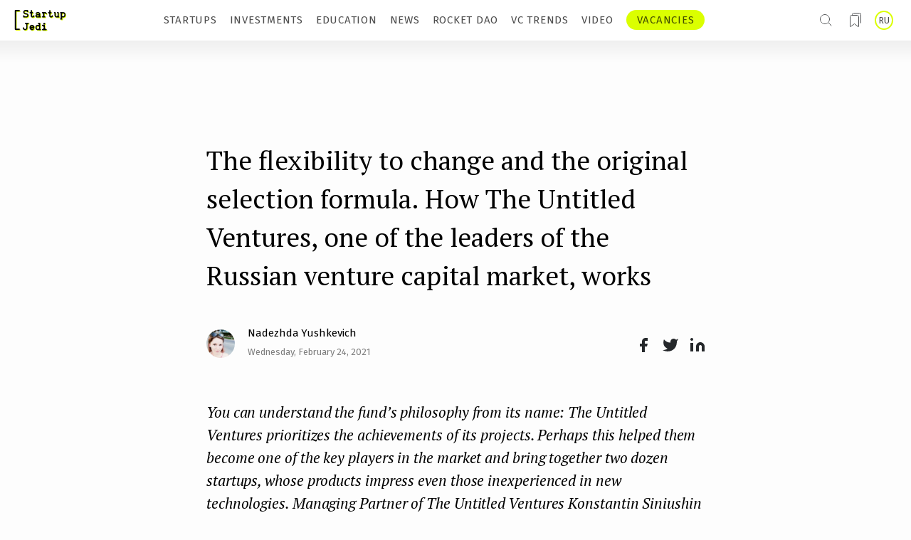

--- FILE ---
content_type: text/html; charset=utf-8
request_url: https://startupjedi.vc/content/flexibility-change-and-original-selection-formula-how-untitled-ventures-one-leaders-russian
body_size: 33673
content:
<!DOCTYPE html>
<html lang="en" dir="ltr" prefix="og: http://ogp.me/ns# content: http://purl.org/rss/1.0/modules/content/ dc: http://purl.org/dc/terms/ foaf: http://xmlns.com/foaf/0.1/ rdfs: http://www.w3.org/2000/01/rdf-schema# sioc: http://rdfs.org/sioc/ns# sioct: http://rdfs.org/sioc/types# skos: http://www.w3.org/2004/02/skos/core# xsd: http://www.w3.org/2001/XMLSchema#">
<head>
  <link rel="profile" href="http://www.w3.org/1999/xhtml/vocab" />
  <link href="https://fonts.googleapis.com/css?family=Fira+Sans:300,400,500|PT+Serif:400,400i,700&display=swap&subset=cyrillic,cyrillic-ext" rel="stylesheet">
  <meta name="viewport" content="width=device-width, initial-scale=1.0">
  <meta http-equiv="Content-Type" content="text/html; charset=utf-8" />
<link href="https://startupjedi.vc/content/flexibility-change-and-original-selection-formula-how-untitled-ventures-one-leaders-russian" rel="alternate" hreflang="en" />
<link href="https://startupjedi.vc/ru/content/o-gibkosti-k-izmeneniyam-i-originalnoy-formule-otbora-kak-rabotaet-untitled-ventures-odin-iz" rel="alternate" hreflang="ru" />
<script src="https://www.recaptcha.net/recaptcha/api.js?hl=en" async="async" defer="defer"></script>
<meta about="/translator/maria-skorokhod" typeof="skos:Concept" property="rdfs:label skos:prefLabel" content="Maria Skorokhod" />
<link rel="shortcut icon" href="https://startupjedi.vc/sites/default/files/favicon.ico" type="image/vnd.microsoft.icon" />
<meta name="robots" content="index, follow" />
<meta name="description" content="On the fund&#039;s focus, its&#039; projects and the situation on the Russian venture capital market." />
<meta name="generator" content="Drupal 7 (https://www.drupal.org)" />
<link rel="canonical" href="https://startupjedi.vc/content/flexibility-change-and-original-selection-formula-how-untitled-ventures-one-leaders-russian" />
<link rel="shortlink" href="https://startupjedi.vc/node/763" />
<meta property="og:site_name" content="Startup Jedi | Media about startups, investors and venture market trends" />
<meta property="og:type" content="article" />
<meta property="og:url" content="https://startupjedi.vc/content/flexibility-change-and-original-selection-formula-how-untitled-ventures-one-leaders-russian" />
<meta property="og:title" content="The flexibility to change and the original selection formula. How The Untitled Ventures, one of the leaders of the Russian venture capital market, works" />
<meta property="og:description" content="On the fund&#039;s focus, its&#039; projects and the situation on the Russian venture capital market." />
<meta property="og:updated_time" content="2021-06-14T18:49:58+03:00" />
<meta property="og:image" content="https://startupjedi.vc/sites/default/files/field/image/rocketdao_news_digest_-_may_250.jpg" />
  <title>How The Untitled Ventures, one of the leaders of the Russian venture capital market, works</title>
  <link type="text/css" rel="stylesheet" href="https://startupjedi.vc/sites/default/files/css/css_lQaZfjVpwP_oGNqdtWCSpJT1EMqXdMiU84ekLLxQnc4.css" media="all" />
<link type="text/css" rel="stylesheet" href="https://startupjedi.vc/sites/default/files/css/css_IlEPbEtF0T2RN4d8M0BY-k3PZJzGv0z3RWBs8T3ZpEM.css" media="all" />
<link type="text/css" rel="stylesheet" href="https://startupjedi.vc/sites/default/files/css/css_PGbJgHCUCBf4dg7K9Kt8aAwsApndP4GZ9RuToPy3-Fk.css" media="all" />
<link type="text/css" rel="stylesheet" href="https://startupjedi.vc/sites/all/modules/popup/popup.css?r8kig2" media="all" />
<link type="text/css" rel="stylesheet" href="https://startupjedi.vc/sites/default/files/css/css_BCZ7nk9ouf0m4ps1kMdk94yImpr1Swb-HvRpIfDuZIU.css" media="all" />
<link type="text/css" rel="stylesheet" href="//maxcdn.bootstrapcdn.com/font-awesome/4.7.0/css/font-awesome.min.css" media="all" />
<link type="text/css" rel="stylesheet" href="https://startupjedi.vc/sites/default/files/css/css_Te5mICxTFJeP0FGrWvaRPK-hDtV5ylvZHCh7KBYetW0.css" media="all" />

    <link rel="apple-touch-icon" sizes="180x180" href="/apple-touch-icon.png">
    <link rel="icon" type="image/png" sizes="32x32" href="/favicon-32x32.png">
    <link rel="icon" type="image/png" sizes="16x16" href="/favicon-16x16.png">
    <link rel="manifest" href="/site.webmanifest">
    <link rel="mask-icon" href="/safari-pinned-tab.svg" color="#6c7577">
    <meta name="msapplication-TileColor" content="#fffefe">
    <meta name="theme-color" content="#ffffff">


    <!-- HTML5 element support for IE6-8 -->
  <!--[if lt IE 9]>
    <script src="https://cdn.jsdelivr.net/html5shiv/3.7.3/html5shiv-printshiv.min.js"></script>
  <![endif]-->
    <script src="https://ajax.googleapis.com/ajax/libs/jquery/2.2.0/jquery.min.js"></script>
  <script src="//code.jquery.com/jquery-1.10.2.min.js"></script>
<script>window.jQuery || document.write("<script src='/sites/all/modules/jquery_update/replace/jquery/1.10/jquery.min.js'>\x3C/script>")</script>
<script src="https://startupjedi.vc/sites/default/files/js/js_Hfha9RCTNm8mqMDLXriIsKGMaghzs4ZaqJPLj2esi7s.js"></script>
<script src="https://startupjedi.vc/sites/default/files/js/js_FVhN18bbqzYEkTilvl31hOmd8NQtZUZya3wnwWYKd_Y.js"></script>
<script src="https://startupjedi.vc/sites/all/modules/popup/popup.js?r8kig2"></script>
<script src="https://startupjedi.vc/sites/default/files/js/js_vkVUFjrt6MOvGoERcuZ8GmDXFt0FTAl7Ayk80onwiLU.js"></script>
<script>window.a2a_config=window.a2a_config||{};window.da2a={done:false,html_done:false,script_ready:false,script_load:function(){var a=document.createElement('script'),s=document.getElementsByTagName('script')[0];a.type='text/javascript';a.async=true;a.src='https://static.addtoany.com/menu/page.js';s.parentNode.insertBefore(a,s);da2a.script_load=function(){};},script_onready:function(){da2a.script_ready=true;if(da2a.html_done)da2a.init();},init:function(){for(var i=0,el,target,targets=da2a.targets,length=targets.length;i<length;i++){el=document.getElementById('da2a_'+(i+1));target=targets[i];a2a_config.linkname=target.title;a2a_config.linkurl=target.url;if(el){a2a.init('page',{target:el});el.id='';}da2a.done=true;}da2a.targets=[];}};(function ($){Drupal.behaviors.addToAny = {attach: function (context, settings) {if (context !== document && window.da2a) {if(da2a.script_ready)a2a.init_all();da2a.script_load();}}}})(jQuery);a2a_config.callbacks=a2a_config.callbacks||[];a2a_config.callbacks.push({ready:da2a.script_onready});a2a_config.overlays=a2a_config.overlays||[];a2a_config.templates=a2a_config.templates||{};</script>
<script src="https://startupjedi.vc/sites/default/files/js/js_cjhlkcSsB7YX7qzmfOOirWPpcyiZf4Wr8fkmHqWbJaE.js"></script>
<script src="https://startupjedi.vc/sites/default/files/js/js_DzqesLsGDWZQm-7B5wHcxXyK7cp7ovpzDt9-bVKaecA.js"></script>
<script src="https://startupjedi.vc/sites/default/files/js/js_oYVKp-cluFZQnjxYMtXDmhZY3bwT8PYHYk6oiRMAQDw.js"></script>
<script>jQuery.extend(Drupal.settings, {"basePath":"\/","pathPrefix":"","setHasJsCookie":0,"ajaxPageState":{"theme":"v1","theme_token":"KViWQ435aLwuhsaunS0UFaiFatJfeTWDfI4cp7itvoc","jquery_version":"1.10","js":{"0":1,"sites\/all\/themes\/bootstrap\/js\/bootstrap.js":1,"\/\/code.jquery.com\/jquery-1.10.2.min.js":1,"1":1,"misc\/jquery-extend-3.4.0.js":1,"misc\/jquery-html-prefilter-3.5.0-backport.js":1,"misc\/jquery.once.js":1,"misc\/drupal.js":1,"sites\/all\/modules\/jquery_update\/replace\/ui\/external\/jquery.cookie.js":1,"sites\/all\/modules\/jquery_update\/replace\/misc\/jquery.form.min.js":1,"misc\/ajax.js":1,"sites\/all\/modules\/jquery_update\/js\/jquery_update.js":1,"sites\/all\/modules\/popup\/popup.js":1,"sites\/all\/modules\/dlike\/dlike.js":1,"sites\/all\/modules\/captcha\/captcha.js":1,"misc\/form.js":1,"sites\/all\/themes\/bootstrap\/js\/misc\/_collapse.js":1,"sites\/all\/themes\/bootstrap\/js\/misc\/_progress.js":1,"2":1,"sites\/all\/modules\/field_group\/field_group.js":1,"sites\/all\/modules\/webform\/js\/webform.js":1,"sites\/all\/themes\/v1\/bootstrap\/js\/affix.js":1,"sites\/all\/themes\/v1\/bootstrap\/js\/alert.js":1,"sites\/all\/themes\/v1\/bootstrap\/js\/button.js":1,"sites\/all\/themes\/v1\/bootstrap\/js\/carousel.js":1,"sites\/all\/themes\/v1\/bootstrap\/js\/collapse.js":1,"sites\/all\/themes\/v1\/bootstrap\/js\/dropdown.js":1,"sites\/all\/themes\/v1\/bootstrap\/js\/modal.js":1,"sites\/all\/themes\/v1\/bootstrap\/js\/tooltip.js":1,"sites\/all\/themes\/v1\/bootstrap\/js\/popover.js":1,"sites\/all\/themes\/v1\/bootstrap\/js\/scrollspy.js":1,"sites\/all\/themes\/v1\/bootstrap\/js\/tab.js":1,"sites\/all\/themes\/v1\/bootstrap\/js\/transition.js":1,"sites\/all\/themes\/bootstrap\/js\/misc\/ajax.js":1},"css":{"modules\/system\/system.base.css":1,"sites\/all\/modules\/date\/date_api\/date.css":1,"sites\/all\/modules\/date\/date_popup\/themes\/datepicker.1.7.css":1,"modules\/field\/theme\/field.css":1,"sites\/all\/modules\/logintoboggan\/logintoboggan.css":1,"modules\/node\/node.css":1,"sites\/all\/modules\/youtube\/css\/youtube.css":1,"sites\/all\/modules\/views\/css\/views.css":1,"sites\/all\/modules\/ckeditor\/css\/ckeditor.css":1,"sites\/all\/modules\/ctools\/css\/ctools.css":1,"sites\/all\/modules\/popup\/popup.css":1,"sites\/all\/modules\/dlike\/dlike.css":1,"sites\/all\/modules\/taxonomy_access\/taxonomy_access.css":1,"modules\/locale\/locale.css":1,"sites\/all\/modules\/addtoany\/addtoany.css":1,"sites\/all\/modules\/webform\/css\/webform.css":1,"\/\/maxcdn.bootstrapcdn.com\/font-awesome\/4.7.0\/css\/font-awesome.min.css":1,"sites\/all\/themes\/v1\/css\/style.css":1}},"popup":{"effects":{"show":{"default":"this.body.show();","fade":"\n        if (this.opacity){\n          this.body.fadeTo(\u0027medium\u0027,this.opacity);\n        }else{\n          this.body.fadeIn(\u0027medium\u0027);\n        }","slide-down":"this.body.slideDown(\u0027medium\u0027)","slide-down-fade":"\n        this.body.animate(\n          {\n            height:\u0027show\u0027,\n            opacity:(this.opacity ? this.opacity : \u0027show\u0027)\n          }, \u0027medium\u0027\n        );"},"hide":{"default":"this.body.hide();","fade":"this.body.fadeOut(\u0027medium\u0027);","slide-down":"this.body.slideUp(\u0027medium\u0027);","slide-down-fade":"\n        this.body.animate(\n          {\n            height:\u0027hide\u0027,\n            opacity:\u0027hide\u0027\n          }, \u0027medium\u0027\n        );"}},"linger":"750","delay":"0"},"urlIsAjaxTrusted":{"\/search":true,"\/ajax_mail_register_ajax":true,"\/content\/flexibility-change-and-original-selection-formula-how-untitled-ventures-one-leaders-russian":true},"ajax":{"edit-submit":{"event":"mousedown","keypress":true,"prevent":"click","url":"\/ajax_mail_register_ajax","submit":{"_triggering_element_name":"op","_triggering_element_value":"Continue"}}},"field_group":{"div":"default","html-element":"full"},"bootstrap":{"anchorsFix":"0","anchorsSmoothScrolling":"0","formHasError":1,"popoverEnabled":1,"popoverOptions":{"animation":1,"html":0,"placement":"right","selector":"","trigger":"click","triggerAutoclose":1,"title":"","content":"","delay":0,"container":"body"},"tooltipEnabled":1,"tooltipOptions":{"animation":1,"html":0,"placement":"auto left","selector":"","trigger":"hover focus","delay":0,"container":"body"}}});</script>
</head>
<body class="html not-front not-logged-in no-sidebars page-node page-node- page-node-763 node-type-article i18n-en">
  <div id="skip-link">
    <a href="#main-content" class="element-invisible element-focusable">Skip to main content</a>
  </div>
    
<script>
    $(function () {
        init();
        init_mobile();


        function removeActiveItem(e) {
            let item = $(e);
            for (let i = 0; i < item.length; i++) {
                $(item[i]).removeClass('active')
            }
        }

        function init() {
            $(document).mouseup(function (e) {
                var div = $(".block-link-new-menu .block-item-menu");
                if (!div.is(e.target)
                    && div.has(e.target).length === 0) {
                    removeActiveItem('.block-link-new-menu .block-item-menu');
                }
            });
            let item = $('.block-link-new-menu .block-item-menu a.item');
            for (let i = 0; i < item.length; i++) {
                item[i].onclick = function () {

                    if (!$(this).parent().hasClass('active')) {
                        removeActiveItem('.block-link-new-menu .block-item-menu')
                        $(this).parent().addClass('active');
                    } else {
                        $(this).parent().removeClass('active');
                    }

                }
            }
        }


        function init_mobile() {

            $(document).mouseup(function (e) {
                var div = $(".block-button-hamburger");
                if (!div.is(e.target)
                    && div.has(e.target).length === 0) {
                    removeActiveItem('.block-button-hamburger');
                }
            });

            $('.block-button-hamburger .button-hamburger')[0].onclick = function () {
                if (!$(this).parent().hasClass('active')) {
                    if($width < 901) {
                        if (pageYOffset == 0) {
                            $('.top-header-row').removeClass('active');
                        }
                    }
                    $(this).parent().addClass('active');
                    $('#logo_top_menu').addClass('active');
                    $('html, body').css('overflow', 'hidden');
                } else {
                    $width = $(window).width();
                    if($width < 901) {
                        if (pageYOffset == 0) {
                            $('.top-header-row').addClass('active');
                        }
                    }
                    $(this).parent().removeClass('active');
                    $('#logo_top_menu').removeClass('active');
                    $('html, body').css('overflow', '');
                }
            }

            $(document).mouseup(function (e) {
                var div = $(".block-new-menu-mobile .block-item-menu");
                if (!div.is(e.target)
                    && div.has(e.target).length === 0) {
                    removeActiveItem('.block-new-menu-mobile .block-item-menu');
                }
            });
            let item = $('.block-new-menu-mobile .block-item-menu a.item');
            for (let i = 0; i < item.length; i++) {
                item[i].onclick = function () {

                    if (!$(this).parent().hasClass('active')) {
                        removeActiveItem('.block-new-menu-mobile .block-item-menu')
                        $(this).parent().addClass('active');
                    } else {
                        $(this).parent().removeClass('active');
                    }

                }
            }
        }


    })
</script>

<!-- START Регистрация -->
<div id="login-popup" class="login-popup-wrapper">
<div class="login-popup-container">
<div class='close-button' onclick="hideLoginPopup()"></div>


	<div class="login-popup-content">
	                   <div class="login-title join">Join Startup Jedi!</div>
                <div class="login-title welcome">Welcome back.</div>
                <div class="login-subtitle">To read this story, to get unlimited access to all of the best materials published on Startup Jedi and to add favorite ones to bookmarks.</div>
            		                <div class="form-item form-type-ulogin-widget form-group">
            <div id="ulogin" class="ulogin-processed">
                <div class="ulogin-buttons-container">
                    <div class="ulogin-button-facebook" style="cursor: pointer;" onClick="window.location='https://www.facebook.com/dialog/oauth?client_id=152827133728221&redirect_uri=https://startupjedi.vc/login_by_services&response_type=code&scope=email'"></div>
                    <div class="ulogin-button-google" role="button" title="Google" style="cursor: pointer;"  onClick="window.location='https://accounts.google.com/o/oauth2/auth?redirect_uri=https://startupjedi.vc/login_by_services?service=google&response_type=code&client_id=702436359393-etj1q837dsbk1eqv572gned5eto3tula.apps.googleusercontent.com&scope=https://www.googleapis.com/auth/userinfo.email https://www.googleapis.com/auth/userinfo.profile'"></div>
                </div>
            </div>
        </div>
		<!-- кнопка, вызывающая попап реги по мэйлу -->
		<div class='ulogin-buttons-container'>
		    <div class='ulogin-button-mail' onclick="handleEmailReg()">
			                            <span class='join'>Sing up with email</span>
                        <span class='welcome'>Log in with email</span>
                    			</div>
		</div>
		<div class='login-link join'>
		                      Already have an account? <span onclick="openWelcome()">Log in</span>
                		</div>
		<div class='login-link welcome'>
        	                    No account? <span onclick="openJoin()">Create one</span>
                        </div>
		                <div class="login-subtitle">To make Startup Jedi work, we log user data for internal analysis.<br/>
                                    We will never share any sensitive data you provide to any third parties.</div>
            	</div>

	 <!-- попап регистрации по мэйлу -->
	<div id="email-register-modal">
        <div class="enter-mail-popup">
        	                    <div class="login-title">Sign up with email</div>
                    <div class="login-subtitle">Enter the email address to create an account.</div>
                    		<form class="user-info-from-cookie" enctype="multipart/form-data" action="/content/flexibility-change-and-original-selection-formula-how-untitled-ventures-one-leaders-russian" method="post" id="user-register-form" accept-charset="UTF-8"><div><div id="ajax-forms-messages"></div><input type="hidden" name="form_build_id" value="form-wWbQ_CO318MDLlekdzDrzbQ0zxa5y771p7k9mlbBZfg" />
<input type="hidden" name="form_id" value="user_register_form" />
<div class="required-fields group-settings-wrapper field-group-div"><div class="required-fields right-side-wrapper field-group-div"><div id="edit-account" class="form-wrapper form-group"><input class="username" title="Spaces are allowed; punctuation is not allowed except for periods, hyphens, apostrophes, and underscores." data-toggle="tooltip" type="hidden" name="name" value="email_registration_jnZCYDHsTV" />
<div class="form-item form-item-mail form-type-textfield form-group"> <label class="control-label" for="edit-mail">Your email <span class="form-required" title="This field is required.">*</span></label>
<input class="form-control form-text required" title="A valid e-mail address. All e-mails from the system will be sent to this address. The e-mail address is not made public and will only be used if you wish to receive a new password or wish to receive certain news or notifications by e-mail." data-toggle="tooltip" type="text" id="edit-mail" name="mail" value="" size="60" maxlength="254" /></div><input type="hidden" name="timezone" value="Europe/Moscow" />
</div></div></div><fieldset  class="captcha panel panel-default form-wrapper">
          <legend class="panel-heading">
      <span class="panel-title fieldset-legend">CAPTCHA</span>
    </legend>
          <div class="panel-body">
    <div class="help-block">This question is for testing whether or not you are a human visitor and to prevent automated spam submissions.</div>    <input type="hidden" name="captcha_sid" value="40159536" />
<input type="hidden" name="captcha_token" value="8731fbe7d4f1c840d406176b91ac09c0" />
<input type="hidden" name="captcha_response" value="Google no captcha" />
<div class="g-recaptcha" data-sitekey="6LdFbO0ZAAAAAEvEMhjlbh5eCqNgwSr4eR6B9x0k" data-theme="light" data-type="image"></div><input type="hidden" name="captcha_cacheable" value="1" />
  </div>
  </fieldset>
<div class="form-actions form-wrapper form-group" id="edit-actions"><button type="submit" id="edit-submit" name="op" value="Continue" class="btn btn-default form-submit">Continue</button>
</div></div></form>    		<div class='login-link'>
                                        <span onclick="backToMain()">All log in options</span>
                                </div>
        </div>

        <div class="check-inbox-popup">
                                <div class="login-title">Check your inbox</div>
                    <div class="login-subtitle">We just emailed a magic link to name@email.com. Click the link to complete your account set-up.</div>
                            <button onclick="hideLoginPopup()">OK</button>
        </div>

	</div>

    <!-- попап логина по мэйлу -->
    <div id="email-login-modal">
                        <div class="login-title">Log in with email</div>
                    <div class="mail-login-wrapper">
            <form action="/content/flexibility-change-and-original-selection-formula-how-untitled-ventures-one-leaders-russian" method="post" id="user-login" accept-charset="UTF-8"><div><div class="form-item form-item-name form-type-textfield form-group"> <label class="control-label" for="edit-name--2">Username or e-mail address <span class="form-required" title="This field is required.">*</span></label>
<input class="form-control form-text required" title="You may login with either your assigned username or your e-mail address." data-toggle="tooltip" type="text" id="edit-name--2" name="name" value="" size="60" maxlength="60" /></div><div class="form-item form-item-pass form-type-password form-group"> <label class="control-label" for="edit-pass">Password <span class="form-required" title="This field is required.">*</span></label>
<input class="form-control form-text required" title="The password field is case sensitive." data-toggle="tooltip" type="password" id="edit-pass" name="pass" size="60" maxlength="128" /></div><input type="hidden" name="form_build_id" value="form-9ax0s465V3jP7jAwmWibLmH0js4qdwH165N7o9WbvMU" />
<input type="hidden" name="form_id" value="user_login" />
<div class="login-forgot"><a href="/user/password">Request new password</a></div><div class="form-actions form-wrapper form-group" id="edit-actions--2"><button type="submit" id="edit-submit--2" name="op" value="Log in" class="btn btn-primary form-submit icon-before"><span class="icon glyphicon glyphicon-log-in" aria-hidden="true"></span> Log in</button>
</div></div></form>        </div>
                        <a class="forgot-pass-title" href="https://startupjedi.vc/user/password?name=" target="_blank">
                    Forgot your password?
                </a>
            
        <div class='login-link'>
                                <span onclick="backToMain()">All log in options</span>
                        </div>
    </div>

</div>
</div>
<!-- END Регистрация -->
<!-- START Попап поделиться видео -->
<div id="sharing-video-popup" class="login-popup-wrapper">
    <div class="login-popup-container">
        <div class='close-button' onclick="hideElement('sharing-video-popup')"></div>
        <div class="login-popup-content">
                            <div class="login-title welcome">Sharing video</div>
                <div class="login-subtitle">Hey! You liked the video? Cool!<br>Click the icon to quickly share it with your friends.</div>
                        <div class="subscribe">
                    <span id="copiedtoclipboardPopup">
                                                    Link copied
                                            </span>
                <a id="sharing-video-popup-telegram" href="#" target="_blank">
                    <svg width="22" height="23" viewBox="0 0 22 23" fill="none" xmlns="https://www.w3.org/2000/svg">
                        <path fill-rule="evenodd" clip-rule="evenodd" d="M11.0005 22.7109C17.0755 22.7109 22 17.7861 22 11.711C22 5.63581 17.0755 0.710938 11.0005 0.710938C4.92447 0.710938 0 5.63581 0 11.711C0 17.7861 4.92447 22.7109 11.0005 22.7109ZM3.39265 11.0025C3.24469 11.0598 3.12107 11.138 3.05487 11.288V11.498C3.13177 11.6527 3.2661 11.727 3.42282 11.7846C3.92705 11.9705 4.4303 12.1582 4.93452 12.3458C5.37937 12.5113 5.82422 12.6769 6.26907 12.8414C6.35473 12.8732 6.3995 12.919 6.42676 13.0088C6.80347 14.2299 7.18504 15.4497 7.56565 16.6695C7.67662 17.0238 7.94041 17.1042 8.22659 16.8717C8.46508 16.6783 8.70259 16.4846 8.9401 16.2908C9.23796 16.048 9.53583 15.8051 9.83466 15.5631C10.1062 15.3426 10.3077 15.3396 10.5929 15.5464C10.995 15.8381 11.397 16.13 11.8 16.4219C12.3879 16.8492 12.9768 17.2763 13.5657 17.703C13.8811 17.932 14.1488 17.8297 14.2306 17.4475C14.2851 17.1952 14.3367 16.9423 14.3883 16.6895C14.4175 16.5492 14.4457 16.4088 14.4749 16.2685C14.8302 14.5598 15.1855 12.8513 15.5408 11.1428C15.6381 10.6735 15.7364 10.2043 15.8338 9.73514C16.0528 8.68378 16.2718 7.63243 16.4899 6.58095C16.5337 6.36872 16.4285 6.17412 16.2261 6.13726C16.1229 6.11844 16.0002 6.14477 15.899 6.1837C13.2309 7.21023 10.5637 8.23846 7.89661 9.26665C6.39561 9.84533 4.89462 10.4241 3.39265 11.0025Z" fill="#25282B"/>
                    </svg>
                </a>
                <a id="sharing-video-popup-twitter" href="#" target="_blank">
                    <svg width="23" height="19" viewBox="0 0 23 19" fill="none" xmlns="https://www.w3.org/2000/svg">
                        <path d="M22.4459 0.927782C21.5114 1.58699 20.4766 2.09117 19.3816 2.42092C18.7938 1.74512 18.0127 1.26612 17.1438 1.04872C16.275 0.831324 15.3603 0.886009 14.5236 1.20538C13.6868 1.52476 12.9683 2.09341 12.4653 2.83443C11.9622 3.57546 11.6989 4.4531 11.7109 5.34865V6.32456C9.99587 6.36904 8.29646 5.98867 6.76402 5.21734C5.23158 4.44602 3.91369 3.30767 2.92771 1.90369C2.92771 1.90369 -0.975929 10.6869 7.80726 14.5905C5.7974 15.9548 3.40313 16.6389 0.975891 16.5423C9.75908 21.4219 20.4941 16.5423 20.4941 5.31938C20.4932 5.04754 20.4671 4.77638 20.416 4.50937C21.412 3.52711 22.1149 2.28694 22.4459 0.927782Z" fill="#25282B"/>
                    </svg>
                </a>
                <a id="sharing-video-popup-linkedin" href="#" target="_blank">
                    <svg width="24" height="24" viewBox="0 0 24 24" fill="none" xmlns="https://www.w3.org/2000/svg">
                        <path d="M16.0364 7.80713C17.5894 7.80713 19.0788 8.42404 20.1769 9.52215C21.275 10.6203 21.8919 12.1096 21.8919 13.6626V20.494H17.9882V13.6626C17.9882 13.1449 17.7826 12.6485 17.4166 12.2824C17.0505 11.9164 16.5541 11.7108 16.0364 11.7108C15.5188 11.7108 15.0223 11.9164 14.6563 12.2824C14.2902 12.6485 14.0846 13.1449 14.0846 13.6626V20.494H10.181V13.6626C10.181 12.1096 10.7979 10.6203 11.896 9.52215C12.9941 8.42404 14.4835 7.80713 16.0364 7.80713Z" fill="#25282B"/>
                        <path d="M6.27736 8.7832H2.37372V20.4941H6.27736V8.7832Z" fill="#25282B"/>
                        <path d="M4.32554 5.8553C5.4035 5.8553 6.27736 4.98144 6.27736 3.90348C6.27736 2.82552 5.4035 1.95166 4.32554 1.95166C3.24758 1.95166 2.37372 2.82552 2.37372 3.90348C2.37372 4.98144 3.24758 5.8553 4.32554 5.8553Z" fill="#25282B"/>
                    </svg>
                </a>
                <a id="sharing-video-popup-facebook" href="#" target="_blank">
                    <svg width="12" height="21" viewBox="0 0 12 21" fill="none" xmlns="https://www.w3.org/2000/svg">
                        <path d="M11.4101 0.95166H8.48239C7.18825 0.95166 5.94712 1.46575 5.03203 2.38085C4.11693 3.29594 3.60284 4.53707 3.60284 5.83121V8.75894H0.67511V12.6626H3.60284V20.4699H7.50648V12.6626H10.4342L11.4101 8.75894H7.50648V5.83121C7.50648 5.57238 7.6093 5.32416 7.79232 5.14114C7.97534 4.95812 8.22356 4.8553 8.48239 4.8553H11.4101V0.95166Z" fill="#25282B"/>
                    </svg>
                </a>
                <a href="javascript:void(0);" onclick="urltoclipboardPopup()">
                    <svg width="21" height="21" viewBox="0 0 21 21" fill="none" xmlns="https://www.w3.org/2000/svg">
                        <g clip-path="url(#clip0)">
                            <path d="M16.9323 7.91357H9.43229C8.51182 7.91357 7.76562 8.65977 7.76562 9.58024V17.0802C7.76562 18.0007 8.51182 18.7469 9.43229 18.7469H16.9323C17.8528 18.7469 18.599 18.0007 18.599 17.0802V9.58024C18.599 8.65977 17.8528 7.91357 16.9323 7.91357Z" stroke="#25282B" stroke-width="2.5" stroke-linecap="round" stroke-linejoin="round"/>
                            <path d="M4.43231 12.9134H3.59898C3.15695 12.9134 2.73303 12.7378 2.42047 12.4253C2.10791 12.1127 1.93231 11.6888 1.93231 11.2467V3.74674C1.93231 3.30472 2.10791 2.88079 2.42047 2.56823C2.73303 2.25567 3.15695 2.08008 3.59898 2.08008H11.099C11.541 2.08008 11.9649 2.25567 12.2775 2.56823C12.5901 2.88079 12.7656 3.30472 12.7656 3.74674V4.58008" stroke="#25282B" stroke-width="2.5" stroke-linecap="round" stroke-linejoin="round"/>
                        </g>
                        <defs>
                            <clipPath id="clip0">
                                <rect width="20" height="20" fill="white" transform="translate(0.265625 0.413574)"/>
                            </clipPath>
                        </defs>
                    </svg>
                </a>
                <script>
                    function urltoclipboardPopup() {
                        var copyText = document.getElementById("urltoclipboardPopup");
                        copyText.select();
                        document.execCommand("copy");
                        $("#copiedtoclipboardPopup").show();
                        setTimeout(function() { $("#copiedtoclipboardPopup").hide('slow'); }, 2000);
                    }
                </script>

                <input type="text" readonly value="" id="urltoclipboardPopup" style="opacity: 0;">

            </div>
        </div>
    </div>
</div>
</div>
<!-- END Попап поделиться видео -->


<div class="block-new-menu-blog">
    <div class="block-first-menu">
        <div id="logo_top_menu" class="block-logo-new-menu">
            <a href="https://startupjedi.vc">
                <img class="logo-desc" src="https://startupjedi.vc/sites/all/themes/v1/assets/header/startup-jedi-logo.svg" alt="">
                <img class="logo-mob" src="https://startupjedi.vc/sites/all/themes/v1/assets/header/startup-jedi-logo-mob.svg" alt="">
            </a>
        </div>

        <div class="menu-wrapper desc-hide" >
            <div id='search-wrapper' class="search-wrapper" onclick="openSearch()">
                  <div class="region region-seasrch">
    <section id="block-views-exp-search-page-page" class="block block-views clearfix">

      
  <form action="/search" method="get" id="views-exposed-form-search-page-page" accept-charset="UTF-8"><div><div class="views-exposed-form">
  <div class="views-exposed-widgets clearfix">
          <div id="edit-keys-wrapper" class="views-exposed-widget views-widget-filter-keys">
                        <div class="views-widget">
          <div class="form-item form-item-keys form-type-textfield form-group"><input title="Enter the terms you wish to search for." placeholder="Search on Startup Jedi" class="form-control form-text" type="text" id="edit-keys" name="keys" value="" size="15" maxlength="128" /></div>        </div>
              </div>
                    <div class="views-exposed-widget views-submit-button">
      <button type="submit" id="edit-submit-search-page" name="" value="ok" class="btn btn-default form-submit">ok</button>
<input type="hidden" name="apply_filter" value="yes" />
    </div>
      </div>
</div>
</div></form>
</section>
  </div>
            </div>

              <div class="region region-header">
    <section id="block-locale-language" class="block block-locale clearfix">

      
  <ul class="language-switcher-locale-url"><li class="en first active"><a href="/content/flexibility-change-and-original-selection-formula-how-untitled-ventures-one-leaders-russian" class="language-link active" xml:lang="en" hreflang="en" title="The flexibility to change and the original selection formula. How The Untitled Ventures, one of the leaders of the Russian venture capital market, works">EN</a></li>
<li class="ru last"><a href="/ru/content/o-gibkosti-k-izmeneniyam-i-originalnoy-formule-otbora-kak-rabotaet-untitled-ventures-odin-iz" class="language-link" xml:lang="ru" hreflang="ru" title="О гибкости к изменениям и оригинальной формуле отбора: как работает The Untitled Ventures, один из лидеров российского венчурного рынка">RU</a></li>
</ul>
</section>
  </div>

                                        <div class="bookmarks-wrapper" onclick="showElement('login-popup')""></div>
            
            <div class="block-button-hamburger-new-menu">
                <div class="block-button-hamburger">
                    <div class="button-hamburger">
                        <svg class="for-open" width="10" height="9" viewBox="0 0 10 9" fill="none" xmlns="https://www.w3.org/2000/svg">
                            <line y1="1.25" x2="10" y2="1.25" stroke="#4A4A4A"/>
                            <line y1="4.75" x2="10" y2="4.75" stroke="#4A4A4A"/>
                            <line y1="8.25" x2="10" y2="8.25" stroke="#4A4A4A"/>
                        </svg>
                        <svg class="for-close" width="38" height="38" viewBox="0 0 38 38" fill="none" xmlns="https://www.w3.org/2000/svg">
                            <rect width="38" height="38" fill="white"/>
                            <line x1="8.38871" y1="8.06979" x2="30.5204" y2="30.2015" stroke="black"/>
                            <line x1="30.5205" y1="8.77689" x2="8.38885" y2="30.9086" stroke="black"/>
                        </svg>

                    </div>
                    <div class="block-new-menu-mobile">

                                                      <div class="region region-navigation">
    
  <div class="block-link-new-menu"><div class="block-item-menu"><a href="/STARTUP_OF_THE_DAY" title="" class="item">STARTUPS</a></div><div class="block-item-menu"><a href="/INVESTOR_OF_THE_DAY" class="item">INVESTMENTS</a></div><div class="block-item-menu"><a href="/EDUCATION" title="" class="item">EDUCATION</a></div><div class="block-item-menu"><a href="/NEWS" title="" class="item">NEWS</a></div><div class="block-item-menu"><a href="/ROCKET_DAO" title="" class="item">ROCKET DAO</a></div><div class="block-item-menu"><a href="/VC_TRENDS" class="item">VC TRENDS</a></div><div class="block-item-menu"><a href="/VIDEO" class="item">VIDEO</a></div><div class="block-item-menu"><a href="/VACANCIES" class="menu-link-startupedia-en menu-link-startupedia item">VACANCIES</a></div></div>
  </div>
                                                                                                                                    <div class="mob-menu-become-an-author" onclick="showElement('login-popup')">
                                    <span>Log in</span>
                                </div>
                                                                                        <div class="mob-menu-login" onclick="showElement('login-popup', 'join-popup')">
                                    <span>Create account</span>
                                </div>
                                                    
                        
                        <div class="home-subscribe mob-menu-login">
                                                            <a href="https://t.me/Startup_Jedi" target="_blank">
                                    <svg width="22" height="23" viewBox="0 0 22 23" fill="none" xmlns="http://www.w3.org/2000/svg">
                                        <path fill-rule="evenodd" clip-rule="evenodd" d="M11.0005 22.7109C17.0755 22.7109 22 17.7861 22 11.711C22 5.63581 17.0755 0.710938 11.0005 0.710938C4.92447 0.710938 0 5.63581 0 11.711C0 17.7861 4.92447 22.7109 11.0005 22.7109ZM3.39265 11.0025C3.24469 11.0598 3.12107 11.138 3.05487 11.288V11.498C3.13177 11.6527 3.2661 11.727 3.42282 11.7846C3.92705 11.9705 4.4303 12.1582 4.93452 12.3458C5.37937 12.5113 5.82422 12.6769 6.26907 12.8414C6.35473 12.8732 6.3995 12.919 6.42676 13.0088C6.80347 14.2299 7.18504 15.4497 7.56565 16.6695C7.67662 17.0238 7.94041 17.1042 8.22659 16.8717C8.46508 16.6783 8.70259 16.4846 8.9401 16.2908C9.23796 16.048 9.53583 15.8051 9.83466 15.5631C10.1062 15.3426 10.3077 15.3396 10.5929 15.5464C10.995 15.8381 11.397 16.13 11.8 16.4219C12.3879 16.8492 12.9768 17.2763 13.5657 17.703C13.8811 17.932 14.1488 17.8297 14.2306 17.4475C14.2851 17.1952 14.3367 16.9423 14.3883 16.6895C14.4175 16.5492 14.4457 16.4088 14.4749 16.2685C14.8302 14.5598 15.1855 12.8513 15.5408 11.1428C15.6381 10.6735 15.7364 10.2043 15.8338 9.73514C16.0528 8.68378 16.2718 7.63243 16.4899 6.58095C16.5337 6.36872 16.4285 6.17412 16.2261 6.13726C16.1229 6.11844 16.0002 6.14477 15.899 6.1837C13.2309 7.21023 10.5637 8.23846 7.89661 9.26665C6.39561 9.84533 4.89462 10.4241 3.39265 11.0025Z" fill="#25282B"/>
                                    </svg>
                                </a>
                                <a href="https://www.facebook.com/StartupJedi.eng" target="_blank">
                                    <svg width="12" height="21" viewBox="0 0 12 21" fill="none" xmlns="http://www.w3.org/2000/svg">
                                        <path d="M11.4101 0.95166H8.48239C7.18825 0.95166 5.94712 1.46575 5.03203 2.38085C4.11693 3.29594 3.60284 4.53707 3.60284 5.83121V8.75894H0.67511V12.6626H3.60284V20.4699H7.50648V12.6626H10.4342L11.4101 8.75894H7.50648V5.83121C7.50648 5.57238 7.6093 5.32416 7.79232 5.14114C7.97534 4.95812 8.22356 4.8553 8.48239 4.8553H11.4101V0.95166Z" fill="#25282B"/>
                                    </svg>
                                </a>
                                <a href="https://www.instagram.com/startupjedi.vc/" target="_blank">
                                    <svg width="21" height="21" viewBox="0 0 21 21" fill="none" xmlns="http://www.w3.org/2000/svg">
                                        <path fill-rule="evenodd" clip-rule="evenodd" d="M10.5 1.89263C13.3035 1.89263 13.6369 1.90313 14.7433 1.953C17.5888 2.08294 18.9171 3.4335 19.047 6.25931C19.0969 7.36575 19.1074 7.69781 19.1074 10.5013C19.1074 13.3048 19.0969 13.6369 19.047 14.7446C18.9171 17.5665 17.5914 18.9184 14.7433 19.0483C13.6369 19.0982 13.3048 19.1087 10.5 19.1087C7.6965 19.1087 7.36313 19.0969 6.25669 19.047C3.40463 18.9171 2.08294 17.5626 1.953 14.7433C1.90313 13.6356 1.89131 13.3035 1.89131 10.5C1.89131 7.6965 1.90312 7.36444 1.95431 6.25669C2.08294 3.43219 3.40987 2.08294 6.258 1.953C7.36444 1.90313 7.6965 1.89263 10.5 1.89263ZM5.10825 10.5C5.10825 13.4781 7.52194 15.8917 10.5 15.8917C13.4781 15.8917 15.8917 13.4781 15.8917 10.5C15.8917 7.52194 13.4768 5.10825 10.5 5.10825C7.52325 5.10825 5.10825 7.52194 5.10825 10.5ZM14.8457 4.89563C14.8457 5.59125 15.4101 6.15562 16.1057 6.15562C16.8013 6.15562 17.3657 5.59125 17.3657 4.89563C17.3657 4.2 16.8013 3.63562 16.1057 3.63562C15.4101 3.63562 14.8457 4.2 14.8457 4.89563ZM14.8299 20.937C18.6388 20.7624 20.7638 18.6467 20.937 14.8286C20.9882 13.7091 21 13.3521 21 10.5C21 7.64925 20.9882 7.29094 20.937 6.17006C20.7664 2.36119 18.6467 0.237562 14.8299 0.0629996C13.7091 0.0118121 13.3521 0 10.5 0C7.64794 0 7.29225 0.0118122 6.17137 0.0643122C2.35725 0.237562 0.238875 2.35462 0.0629996 6.17137C0.0118121 7.29094 0 7.64925 0 10.5C0 13.3521 0.0118121 13.7091 0.0629996 14.8286C0.238875 18.6427 2.35462 20.7624 6.17137 20.937C7.29225 20.9882 7.64794 21 10.5 21C13.3521 21 13.7091 20.9882 14.8299 20.937ZM14.0002 10.5C14.0002 12.4333 12.4331 14.0004 10.4998 14.0004C8.56644 14.0004 6.99932 12.4333 6.99932 10.5C6.99932 8.5667 8.56644 6.99957 10.4998 6.99957C12.4331 6.99957 14.0002 8.5667 14.0002 10.5Z" fill="black"/>
                                    </svg>
                                </a>
                                <a href="https://twitter.com/startup_jedi" target="_blank">
                                    <svg width="23" height="19" viewBox="0 0 23 19" fill="none" xmlns="http://www.w3.org/2000/svg">
                                        <path d="M22.4459 0.927782C21.5114 1.58699 20.4766 2.09117 19.3816 2.42092C18.7938 1.74512 18.0127 1.26612 17.1438 1.04872C16.275 0.831324 15.3603 0.886009 14.5236 1.20538C13.6868 1.52476 12.9683 2.09341 12.4653 2.83443C11.9622 3.57546 11.6989 4.4531 11.7109 5.34865V6.32456C9.99587 6.36904 8.29646 5.98867 6.76402 5.21734C5.23158 4.44602 3.91369 3.30767 2.92771 1.90369C2.92771 1.90369 -0.975929 10.6869 7.80726 14.5905C5.7974 15.9548 3.40313 16.6389 0.975891 16.5423C9.75908 21.4219 20.4941 16.5423 20.4941 5.31938C20.4932 5.04754 20.4671 4.77638 20.416 4.50937C21.412 3.52711 22.1149 2.28694 22.4459 0.927782Z" fill="#25282B"/>
                                    </svg>
                                </a>
                                <a href="https://www.youtube.com/channel/UCxSo8B1EHEKhwcYsbGUuL1g" target="_blank">
                                    <svg width="250" height="250" viewBox="0 0 250 250" fill="none" xmlns="http://www.w3.org/2000/svg">
                                        <path d="M45 20C31.2 20 20 31.2 20 45V205C20 218.8 31.2 230 45 230H205C218.8 230 230 218.8 230 205V45C230 31.2 218.8 20 205 20H45ZM75 40H87.002L95 60L102.998 40H115L100 75V95H90V74.9512C87 66.9012 77.05 45.05 75 40ZM125 55C129.45 55 133.85 56.3461 136.65 59.7461C138.8 62.1961 140 66.1477 140 71.3477V78.6523C140 83.8523 139.004 87.4523 136.904 89.9023C134.104 93.2523 129.45 95 125 95C120.55 95 116.003 93.2523 113.203 89.9023C111.053 87.4523 110 83.8523 110 78.6523V71.3965C110 66.1965 111.15 62.1961 113.35 59.7461C116.15 56.3461 119.95 55 125 55ZM145 55H155V85C155.25 86.35 156.697 86.9531 158.047 86.9531C160.097 86.9531 162.7 84.5543 165 81.9043V55H175V95H165V88.0957C160.95 92.0457 157.499 95.0035 152.949 94.8535C149.649 94.7535 147.351 93.5523 146.201 91.1523C145.501 89.7523 145 87.4992 145 84.1992V55ZM125 63.0957C124.312 63.0957 123.654 63.2465 123.057 63.5059C122.459 63.7652 121.918 64.1371 121.465 64.5996C121.012 65.0621 120.645 65.6113 120.391 66.2207C120.137 66.8301 120 67.5031 120 68.2031V82.2461C120 83.6461 120.559 84.9246 121.465 85.8496C121.918 86.3121 122.459 86.684 123.057 86.9434C123.654 87.2027 124.312 87.3535 125 87.3535C125.688 87.3535 126.346 87.2027 126.943 86.9434C128.736 86.1652 130 84.3461 130 82.2461V68.2031C130 65.4031 127.75 63.0957 125 63.0957ZM124.951 110H125.049C125.049 110 158.596 110.002 180.996 111.602C184.146 111.952 190.951 112.002 197.051 118.252C201.851 122.952 203.398 133.75 203.398 133.75C203.398 133.75 205 141.403 205 154.053V165.898C205 178.548 203.398 186.201 203.398 186.201C203.398 186.201 201.851 196.999 197.051 201.699C190.951 207.949 184.146 208 180.996 208.35C158.596 209.95 125 210 125 210C125 210 83.3957 209.598 70.5957 208.398C67.0457 207.748 59.0492 207.948 52.9492 201.748C48.1492 196.998 46.6016 186.201 46.6016 186.201C46.6016 186.201 45 178.548 45 165.898V154.053C45 141.403 46.6016 133.75 46.6016 133.75C46.6016 133.75 48.1492 122.952 52.9492 118.252C59.0492 112.002 65.8539 111.952 69.0039 111.602C91.4039 110.002 124.951 110 124.951 110ZM60 130V139.893H70V190H80V139.893H90V130H60ZM125 130V190H135V183.75C138.155 187.655 142.265 190 145.625 190C149.385 190 152.666 187.977 153.926 184.102C154.521 182.007 154.96 180.05 155 175.625V161.875C155 156.935 154.331 153.213 153.701 151.113C152.441 147.208 149.39 145.025 145.625 145C140.725 144.965 138.75 147.5 135 151.875V130H125ZM90 145V178.428C90 182.038 90.5023 184.46 91.1523 186.045C92.2523 188.615 94.4953 190 97.6953 190C101.345 190 106.05 187.429 110 183.174V190H120V145H110V176.348C107.8 179.268 104.598 181.445 102.598 181.445C101.298 181.445 100.25 180.898 100 179.463V145H90ZM175.146 145C170.106 145 166.17 146.585 163.32 149.58C161.22 151.79 160 155.403 160 160.088V175.42C160 180.075 161.343 183.333 163.438 185.518C166.292 188.513 170.221 190 175.381 190C180.536 190 184.594 188.434 187.324 185.254C188.524 183.849 189.294 182.268 189.629 180.508C189.719 179.713 190 177.555 190 175H180V178.994C180 181.314 177.76 183.193 175 183.193C172.24 183.193 170 181.309 170 178.994V170H190V167.119V159.893C190 155.218 188.852 151.795 186.787 149.58C184.022 146.585 180.096 145 175.146 145ZM175 152.236C177.76 152.236 180 154.121 180 156.436V163.076H170V156.436C170 154.116 172.24 152.236 175 152.236ZM141.104 153.73C143.829 153.73 145 155.405 145 160.625V174.375C145 179.595 143.829 181.396 141.104 181.396C139.549 181.396 136.58 180.33 135 178.75V156.875C136.58 155.315 139.549 153.73 141.104 153.73Z" fill="black"/>
                                    </svg>
                                </a>
                                <a href="https://www.tiktok.com/@startupjedi.vc" target="_blank">
                                    <svg width="17" height="19" viewBox="0 0 17 19" fill="none" xmlns="http://www.w3.org/2000/svg">
                                        <path d="M16.2562 7.68706C16.101 7.70214 15.9451 7.71005 15.7891 7.71075C14.9469 7.71087 14.1179 7.50125 13.377 7.10083C12.636 6.7004 12.0065 6.12177 11.5451 5.41716V13.2274C11.5451 14.3691 11.2066 15.4852 10.5723 16.4345C9.93799 17.3838 9.03644 18.1237 7.98164 18.5606C6.92684 18.9975 5.76617 19.1118 4.6464 18.8891C3.52663 18.6663 2.49806 18.1166 1.69075 17.3092C0.883441 16.5019 0.333657 15.4734 0.110921 14.3536C-0.111815 13.2338 0.00250143 12.0732 0.439414 11.0184C0.876326 9.96356 1.61621 9.06201 2.5655 8.42771C3.5148 7.79341 4.63087 7.45485 5.77257 7.45485C5.89308 7.45485 6.01087 7.46569 6.12934 7.47313V10.3178C6.01087 10.3036 5.89443 10.2819 5.77257 10.2819C4.99119 10.2819 4.24182 10.5923 3.6893 11.1448C3.13678 11.6973 2.82638 12.4467 2.82638 13.2281C2.82638 14.0095 3.13678 14.7589 3.6893 15.3114C4.24182 15.8639 4.99119 16.1743 5.77257 16.1743C7.40002 16.1743 8.83724 14.8921 8.83724 13.2647L8.86568 0H11.5871C11.7115 1.18247 12.2475 2.2836 13.1015 3.11087C13.9555 3.93814 15.0731 4.43889 16.2589 4.52558V7.68706" fill="black"/>
                                    </svg>
                                </a>
                                                    </div>

                    </div>

                </div>
            </div>

            <div class="avatar-wrapper"
                                    style="background-color: lightgrey; color: #FFF; text-align: center; font-size: 22px; padding-top: 5px;"
                    >
                                    <div id="avatar-menu" class="avatar-menu-wrapper">
                    <div class="name-title">
                                            </div>
                                            <div class="settings-title" onclick="window.open('https://forms.gle/deEfqtHkbzJ9s7GU6', '_blank')">
                            Become an author
                        </div>
                        <div class="settings-title" onclick="goSettings('settings')">Settings</div>
                        <div class="settings-title" onclick="window.open('https://startupjedi.vc/user/logout', '_self')">Sign Out</div>
                                    </div>
            </div>
        </div>
        <div class="menu-wrapper mob-hide" >
            <div id='search-wrapper' class="search-wrapper" onclick="openSearch()">
                  <div class="region region-seasrch">
      <div class="region region-seasrch">
    <section id="block-views-exp-search-page-page" class="block block-views clearfix">

      
  <form action="/search" method="get" id="views-exposed-form-search-page-page" accept-charset="UTF-8"><div><div class="views-exposed-form">
  <div class="views-exposed-widgets clearfix">
          <div id="edit-keys-wrapper" class="views-exposed-widget views-widget-filter-keys">
                        <div class="views-widget">
          <div class="form-item form-item-keys form-type-textfield form-group"><input title="Enter the terms you wish to search for." placeholder="Search on Startup Jedi" class="form-control form-text" type="text" id="edit-keys" name="keys" value="" size="15" maxlength="128" /></div>        </div>
              </div>
                    <div class="views-exposed-widget views-submit-button">
      <button type="submit" id="edit-submit-search-page" name="" value="ok" class="btn btn-default form-submit">ok</button>
<input type="hidden" name="apply_filter" value="yes" />
    </div>
      </div>
</div>
</div></form>
</section>
  </div>
  </div>
            </div>
            <div class="bookmarks-wrapper" onclick="showElement('login-popup')""></div>
              <div class="region region-header">
      <div class="region region-header">
    <section id="block-locale-language" class="block block-locale clearfix">

      
  <ul class="language-switcher-locale-url"><li class="en first active"><a href="/content/flexibility-change-and-original-selection-formula-how-untitled-ventures-one-leaders-russian" class="language-link active" xml:lang="en" hreflang="en" title="The flexibility to change and the original selection formula. How The Untitled Ventures, one of the leaders of the Russian venture capital market, works">EN</a></li>
<li class="ru last"><a href="/ru/content/o-gibkosti-k-izmeneniyam-i-originalnoy-formule-otbora-kak-rabotaet-untitled-ventures-odin-iz" class="language-link" xml:lang="ru" hreflang="ru" title="О гибкости к изменениям и оригинальной формуле отбора: как работает The Untitled Ventures, один из лидеров российского венчурного рынка">RU</a></li>
</ul>
</section>
  </div>
  </div>
        </div>
    </div>

                  <div class="region region-navigation">
      <div class="region region-navigation">
    
  <div class="block-link-new-menu"><div class="block-item-menu"><a href="/STARTUP_OF_THE_DAY" title="" class="item">STARTUPS</a></div><div class="block-item-menu"><a href="/INVESTOR_OF_THE_DAY" class="item">INVESTMENTS</a></div><div class="block-item-menu"><a href="/EDUCATION" title="" class="item">EDUCATION</a></div><div class="block-item-menu"><a href="/NEWS" title="" class="item">NEWS</a></div><div class="block-item-menu"><a href="/ROCKET_DAO" title="" class="item">ROCKET DAO</a></div><div class="block-item-menu"><a href="/VC_TRENDS" class="item">VC TRENDS</a></div><div class="block-item-menu"><a href="/VIDEO" class="item">VIDEO</a></div><div class="block-item-menu"><a href="/VACANCIES" class="menu-link-startupedia-en menu-link-startupedia item">VACANCIES</a></div></div>
  </div>
  </div>
    
</div>

<div class='become-member-popup-wrapper text-banner' id='become-member-popup'>
    <div class='become-member-popup'>
        <div class='close-button' onclick="hideElement('become-member-popup')"></div>
        <div class='popup-inner'>
            <div class='content-wrapper'>
                                        <div class='title'>
                            Become a member
                        </div>
                        <div class='subtitle'>
                        of the community now by simply signing-in (it takes a few seconds) to read this story and get unlimited access to all of the best material published on Startup Jedi.
                        </div>
                        <div class="sign-in-button" onclick="showElement('login-popup', 'join-popup')">
                            Sign in
                        </div>
                        <div class="login-text">
                            I have an account, <span onclick="showElement('login-popup')">Log in</span>
                        </div>
                                </div>
        </div>
    </div>
    <!-- <div class="blur-filter"></div> -->
</div>


<div class="new-container-block">

    <header role="banner" id="page-header">
        
            </header> <!-- /#page-header -->


    <div class="sli" style="padding-top: 40px;">

        
        <section class="post-section" style="padding: 80px 0 0 0">
                        <!--            -->            <a id="main-content"></a>
                                                    <!-- <h1 id='main-title' class="page-header post-title ">The flexibility to change and the original selection formula. How The Untitled Ventures, one of the leaders of the Russian venture capital market, works</h1> -->
                                                                                      <div class="region region-content">
    <section id="block-system-main" class="block block-system clearfix">

      
  <div class="group-post-wrapper field-group-div"><div class="field field-name-title field-type-ds field-label-hidden"><div class="field-items"><div class="field-item even" property="dc:title"><h1 class="post-main-title">The flexibility to change and the original selection formula. How The Untitled Ventures, one of the leaders of the Russian venture capital market, works</h1></div></div></div><div class="group-ava-img"><div class="collapsible group-author-container field-group-div speed-fast effect-none">
      <div><span class="field-group-format-toggler"></span></div>
      <div class="field-group-format-wrapper" style="display: block;"><div class="field field-name-field-author field-type-taxonomy-term-reference field-label-hidden"><div class="field-items"><div class="field-item even"><div class="group-author-wrapper field-group-html-element"><div class="field field-name-field-author-foto field-type-image field-label-hidden"><div class="field-items"><div class="field-item even"><img typeof="foaf:Image" class="img-responsive" src="https://startupjedi.vc/sites/default/files/styles/medium/public/66349196_470611083750306_4926949219387834368_o.jpg?itok=gFl1qxpY" width="220" height="219" alt="" /></div></div></div><div class="field field-name-title field-type-ds field-label-hidden"><div class="field-items"><div class="field-item even"><div class="author-title"><a href="/author/nadezhda-yushkevich">Nadezhda Yushkevich</a></div></div></div></div></div></div></div></div><div class="field field-name-field-data- field-type-datetime field-label-hidden"><div class="field-items"><div class="field-item even"><span class="date-display-single" property="dc:date" datatype="xsd:dateTime" content="2021-02-24T00:00:00+03:00">Wednesday, February 24, 2021</span></div></div></div></div></div><div class="collapsible group-social-wrapper field-group-div speed-fast effect-none">
      <div><span class="field-group-format-toggler"></span></div>
      <div class="field-group-format-wrapper" style="display: block;"><div class="field field-name-addtoany field-type-ds field-label-hidden"><div class="field-items"><div class="field-item even"><span class="a2a_kit a2a_kit_size_32 a2a_target addtoany_list" id="da2a_2">
      
      
      <a class="a2a_button_facebook social-button facebook-icon"></a>
<a class="a2a_button_twitter social-button twitter-icon"></a>
<a class="a2a_button_linkedin social-button linkedin-icon"></a>

    </span>
    </div></div></div></div></div></div><div class="group-all post-wrapper"><div class="group-text"><div class="field field-name-field-anonstext field-type-text-long field-label-hidden"><div class="field-items"><div class="field-item even"><p>You can understand the fund’s philosophy from its name: The Untitled Ventures prioritizes the achievements of its projects. Perhaps this helped them become one of the key players in the market and bring together two dozen startups, whose products impress even those inexperienced in new technologies. Managing Partner of The Untitled Ventures Konstantin Siniushin told Startup Jedi what the fund initially focused on and what factors shifted this focus. He also shared what is happening on the Russian venture capital market, why the fund does not have to compete for startups and how they select portfolio projects.</p>
</div></div></div></div><div class="collapsible required-fields group-img-and-bookmarks field-group-html-element" id="main-img-wrapper"><div class="field field-name-field-imgmain field-type-image field-label-hidden"><div class="field-items"><div class="field-item even"><img typeof="foaf:Image" class="img-responsive" src="https://startupjedi.vc/sites/default/files/rocketdao_news_digest_-_may_250.jpg" width="1200" height="630" alt="" /></div></div></div><div class="group-bookmark-fix-container field-group-html5" id="bookmark-fix-container"><div class="field field-name-bookmarks-text field-type-ds field-label-hidden"><div class="field-items"><div class="field-item even"><p>
	Startup Jedi</p>

<p>
	We talk to startups and investors, you get the value.</p>
</div></div></div><div class="field field-name-bookmarks-social field-type-ds field-label-hidden"><div class="field-items"><div class="field-item even">
<div class="block-list-social-link">
	<div class="social-button active-social-button">
		<a href="https://www.facebook.com/Startup.Jedi/" target="_blank"><svg fill="none" height="18" viewbox="0 0 18 18" width="18" xmlns="http://www.w3.org/2000/svg"> <path clip-rule="evenodd" d="M9.6144 18H0.993464C0.444628 18 0 17.5551 0 17.0065V0.993457C0 0.444691 0.4447 0 0.993464 0H17.0066C17.5552 0 18 0.444691 18 0.993457V17.0065C18 17.5552 17.5551 18 17.0066 18H12.4197V11.0294H14.7594L15.1098 8.31288H12.4197V6.57846C12.4197 5.79201 12.6381 5.25601 13.766 5.25601L15.2045 5.25538V2.82566C14.9557 2.79255 14.1017 2.71859 13.1083 2.71859C11.0343 2.71859 9.6144 3.98458 9.6144 6.30943V8.31288H7.26865V11.0294H9.6144V18Z" fill="black" fill-rule="evenodd"></path> </svg> </a></div>

	<div class="social-button active-social-button">
		<a href="https://t.me/Startup_Jedi_RU" target="_blank"><svg fill="none" height="18" viewbox="0 0 18 18" width="18" xmlns="http://www.w3.org/2000/svg"> <path clip-rule="evenodd" d="M9.0004 18C13.9709 18 18 13.9706 18 9.00002C18 4.02944 13.9709 0 9.0004 0C4.02911 0 0 4.02944 0 9.00002C0 13.9706 4.02911 18 9.0004 18ZM2.7763 8.42037C2.65524 8.46727 2.5541 8.53123 2.49994 8.65395V8.82582C2.56286 8.95237 2.67276 9.01313 2.80099 9.06028C3.21354 9.21239 3.62529 9.36594 4.03784 9.51941C4.4018 9.65488 4.76577 9.79035 5.12973 9.92494C5.19982 9.9509 5.23646 9.98842 5.25876 10.0619C5.56697 11.0609 5.87917 12.059 6.19057 13.057C6.28136 13.3469 6.4972 13.4127 6.73134 13.2225C6.92647 13.0642 7.1208 12.9057 7.31512 12.7472C7.55883 12.5485 7.80254 12.3498 8.04704 12.1518C8.26924 11.9714 8.4341 11.9689 8.66745 12.1381C8.99638 12.3768 9.3253 12.6156 9.65502 12.8545C10.1361 13.204 10.6179 13.5535 11.0997 13.9026C11.3578 14.09 11.5768 14.0063 11.6437 13.6935C11.6883 13.4871 11.7305 13.2802 11.7727 13.0734C11.7966 12.9585 11.8197 12.8437 11.8436 12.7289C12.1343 11.3309 12.425 9.93306 12.7157 8.53513C12.7953 8.15118 12.8758 7.76731 12.9554 7.38344C13.1346 6.52324 13.3138 5.66304 13.4922 4.80274C13.528 4.62909 13.442 4.46987 13.2764 4.43972C13.1919 4.42432 13.0916 4.44586 13.0088 4.47772C10.8258 5.3176 8.64356 6.15888 6.46136 7.00013C5.23327 7.47359 4.00518 7.94714 2.7763 8.42037Z" fill="black" fill-rule="evenodd"></path> </svg> </a></div>

	<div class="social-button active-social-button">
		<a href="https://twitter.com/startup_jedi" target="_blank"><svg fill="none" height="16" viewbox="0 0 18 16" width="18" xmlns="http://www.w3.org/2000/svg"> <path clip-rule="evenodd" d="M18 1.80305C17.3386 2.10887 16.6265 2.31569 15.8796 2.4081C16.6424 1.93286 17.2276 1.1793 17.5034 0.281626C16.7892 0.721656 16 1.04179 15.1569 1.2134C14.485 0.46644 13.5246 0 12.4617 0C10.4237 0 8.7702 1.72164 8.7702 3.84481C8.7702 4.14624 8.80189 4.43883 8.86529 4.72052C5.79609 4.55989 3.07557 3.03075 1.25307 0.701858C0.935062 1.2717 0.753322 1.93286 0.753322 2.63691C0.753322 3.97023 1.40518 5.14731 2.39623 5.83708C1.79192 5.81837 1.22137 5.64348 0.72266 5.35741V5.40471C0.72266 7.26831 1.9958 8.82273 3.68625 9.17475C3.37669 9.26498 3.05024 9.31005 2.7132 9.31005C2.47547 9.31005 2.243 9.28696 2.01802 9.24188C2.48814 10.7688 3.85103 11.8809 5.4675 11.9106C4.20392 12.9425 2.6107 13.5575 0.881145 13.5575C0.583209 13.5575 0.288459 13.5399 0 13.5047C1.63447 14.5938 3.57635 15.2308 5.66086 15.2308C12.4543 15.2308 16.168 9.37273 16.168 4.29145C16.168 4.12423 16.1648 3.95702 16.1585 3.79311C16.8801 3.25077 17.5066 2.57421 18 1.80305Z" fill="black" fill-rule="evenodd"></path> </svg> </a></div>

	<div class="break">
		&nbsp;</div>

	<div class="social-button active-social-button">
		<a href="https://www.tiktok.com/@startupjedi.vc" target="_blank"><svg fill="none" height="18" viewbox="0 0 18 18" width="18" xmlns="http://www.w3.org/2000/svg"> <path d="M15.8571 0H2.14286C0.961286 0 0 0.961286 0 2.14286V15.8571C0 17.0387 0.961286 18 2.14286 18H15.8571C17.0387 18 18 17.0387 18 15.8571V2.14286C18 0.961286 17.0387 0 15.8571 0ZM14.1454 7.85271C14.0471 7.86227 13.9485 7.86727 13.8497 7.86771C13.3165 7.86779 12.7917 7.73509 12.3227 7.48159C11.8536 7.22809 11.4551 6.86178 11.163 6.41571V11.3601C11.163 12.0829 10.9487 12.7895 10.5471 13.3904C10.1456 13.9914 9.57482 14.4598 8.90706 14.7364C8.2393 15.013 7.50452 15.0854 6.79563 14.9444C6.08674 14.8033 5.43558 14.4553 4.9245 13.9442C4.41342 13.4331 4.06537 12.782 3.92436 12.0731C3.78335 11.3642 3.85572 10.6294 4.13232 9.96165C4.40892 9.29389 4.87731 8.72315 5.47828 8.3216C6.07925 7.92004 6.78579 7.70571 7.50857 7.70571C7.58486 7.70571 7.65943 7.71257 7.73443 7.71729V9.51814C7.65943 9.50914 7.58571 9.49543 7.50857 9.49543C7.01391 9.49543 6.5395 9.69193 6.18972 10.0417C5.83993 10.3915 5.64343 10.8659 5.64343 11.3606C5.64343 11.8552 5.83993 12.3296 6.18972 12.6794C6.5395 13.0292 7.01391 13.2257 7.50857 13.2257C8.53886 13.2257 9.44872 12.414 9.44872 11.3837L9.46671 2.98629H11.1896C11.2683 3.73487 11.6076 4.43196 12.1483 4.95568C12.6889 5.47939 13.3964 5.79641 14.1471 5.85129V7.85271" fill="black"></path> </svg> </a></div>

	<div class="social-button active-social-button">
		<a href="https://www.instagram.com/startupjedi.vc/" target="_blank"><svg fill="none" height="18" viewbox="0 0 18 18" width="18" xmlns="http://www.w3.org/2000/svg"> <path d="M11.4247 4.116C10.7925 4.0875 10.602 4.0815 9 4.0815C7.398 4.0815 7.20825 4.0875 6.576 4.116C4.9485 4.19025 4.19025 4.96125 4.11675 6.57525C4.0875 7.20825 4.08075 7.398 4.08075 9C4.08075 10.602 4.0875 10.7917 4.116 11.4247C4.19025 13.0357 4.9455 13.8097 6.57525 13.884C7.2075 13.9125 7.398 13.9193 9 13.9193C10.6027 13.9193 10.7925 13.9132 11.4247 13.8848C13.0522 13.8105 13.8097 13.038 13.884 11.4255C13.9125 10.7925 13.9185 10.6027 13.9185 9.00075C13.9185 7.39875 13.9125 7.209 13.884 6.57675C13.8097 4.962 13.0507 4.19025 11.4247 4.116ZM9 12.081C7.29825 12.081 5.919 10.7017 5.919 9C5.919 7.29825 7.299 5.919 9 5.919C10.701 5.919 12.081 7.29825 12.081 9C12.081 10.7017 10.7017 12.081 9 12.081ZM12.2032 6.5175C11.8057 6.5175 11.4832 6.195 11.4832 5.7975C11.4832 5.4 11.8057 5.0775 12.2032 5.0775C12.6007 5.0775 12.9233 5.4 12.9233 5.7975C12.9233 6.195 12.6007 6.5175 12.2032 6.5175ZM11.0002 9C11.0002 10.1047 10.1047 11.0002 9 11.0002C7.89525 11.0002 6.99975 10.1047 6.99975 9C6.99975 7.89525 7.89525 6.99975 9 6.99975C10.1047 6.99975 11.0002 7.89525 11.0002 9ZM14.25 0H3.75C1.67925 0 0 1.67925 0 3.75V14.25C0 16.3207 1.67925 18 3.75 18H14.25C16.3215 18 18 16.3207 18 14.25V3.75C18 1.67925 16.3215 0 14.25 0V0ZM14.964 11.4735C14.865 13.6553 13.6508 14.8643 11.4742 14.964C10.8337 14.9932 10.6298 15 9 15C7.37025 15 7.167 14.9932 6.5265 14.964C4.3455 14.8643 3.1365 13.653 3.036 11.4735C3.00675 10.8338 3 10.6298 3 9C3 7.371 3.00675 7.16625 3.036 6.5265C3.1365 4.3455 4.347 3.13575 6.5265 3.03675C7.167 3.00675 7.37025 3 9 3C10.6298 3 10.8337 3.00675 11.4742 3.036C13.6552 3.13575 14.8665 4.34925 14.964 6.52575C14.9932 7.16625 15 7.371 15 9C15 10.6298 14.9932 10.8338 14.964 11.4735Z" fill="black"></path> </svg> </a></div>

	<div class="social-button active-social-button">
		<svg width="22" height="22" viewBox="0 0 250 250" fill="none" xmlns="http://www.w3.org/2000/svg" style="margin-top: 3px;">
                <path d="M45 20C31.2 20 20 31.2 20 45V205C20 218.8 31.2 230 45 230H205C218.8 230 230 218.8 230 205V45C230 31.2 218.8 20 205 20H45ZM75 40H87.002L95 60L102.998 40H115L100 75V95H90V74.9512C87 66.9012 77.05 45.05 75 40ZM125 55C129.45 55 133.85 56.3461 136.65 59.7461C138.8 62.1961 140 66.1477 140 71.3477V78.6523C140 83.8523 139.004 87.4523 136.904 89.9023C134.104 93.2523 129.45 95 125 95C120.55 95 116.003 93.2523 113.203 89.9023C111.053 87.4523 110 83.8523 110 78.6523V71.3965C110 66.1965 111.15 62.1961 113.35 59.7461C116.15 56.3461 119.95 55 125 55ZM145 55H155V85C155.25 86.35 156.697 86.9531 158.047 86.9531C160.097 86.9531 162.7 84.5543 165 81.9043V55H175V95H165V88.0957C160.95 92.0457 157.499 95.0035 152.949 94.8535C149.649 94.7535 147.351 93.5523 146.201 91.1523C145.501 89.7523 145 87.4992 145 84.1992V55ZM125 63.0957C124.312 63.0957 123.654 63.2465 123.057 63.5059C122.459 63.7652 121.918 64.1371 121.465 64.5996C121.012 65.0621 120.645 65.6113 120.391 66.2207C120.137 66.8301 120 67.5031 120 68.2031V82.2461C120 83.6461 120.559 84.9246 121.465 85.8496C121.918 86.3121 122.459 86.684 123.057 86.9434C123.654 87.2027 124.312 87.3535 125 87.3535C125.688 87.3535 126.346 87.2027 126.943 86.9434C128.736 86.1652 130 84.3461 130 82.2461V68.2031C130 65.4031 127.75 63.0957 125 63.0957ZM124.951 110H125.049C125.049 110 158.596 110.002 180.996 111.602C184.146 111.952 190.951 112.002 197.051 118.252C201.851 122.952 203.398 133.75 203.398 133.75C203.398 133.75 205 141.403 205 154.053V165.898C205 178.548 203.398 186.201 203.398 186.201C203.398 186.201 201.851 196.999 197.051 201.699C190.951 207.949 184.146 208 180.996 208.35C158.596 209.95 125 210 125 210C125 210 83.3957 209.598 70.5957 208.398C67.0457 207.748 59.0492 207.948 52.9492 201.748C48.1492 196.998 46.6016 186.201 46.6016 186.201C46.6016 186.201 45 178.548 45 165.898V154.053C45 141.403 46.6016 133.75 46.6016 133.75C46.6016 133.75 48.1492 122.952 52.9492 118.252C59.0492 112.002 65.8539 111.952 69.0039 111.602C91.4039 110.002 124.951 110 124.951 110ZM60 130V139.893H70V190H80V139.893H90V130H60ZM125 130V190H135V183.75C138.155 187.655 142.265 190 145.625 190C149.385 190 152.666 187.977 153.926 184.102C154.521 182.007 154.96 180.05 155 175.625V161.875C155 156.935 154.331 153.213 153.701 151.113C152.441 147.208 149.39 145.025 145.625 145C140.725 144.965 138.75 147.5 135 151.875V130H125ZM90 145V178.428C90 182.038 90.5023 184.46 91.1523 186.045C92.2523 188.615 94.4953 190 97.6953 190C101.345 190 106.05 187.429 110 183.174V190H120V145H110V176.348C107.8 179.268 104.598 181.445 102.598 181.445C101.298 181.445 100.25 180.898 100 179.463V145H90ZM175.146 145C170.106 145 166.17 146.585 163.32 149.58C161.22 151.79 160 155.403 160 160.088V175.42C160 180.075 161.343 183.333 163.438 185.518C166.292 188.513 170.221 190 175.381 190C180.536 190 184.594 188.434 187.324 185.254C188.524 183.849 189.294 182.268 189.629 180.508C189.719 179.713 190 177.555 190 175H180V178.994C180 181.314 177.76 183.193 175 183.193C172.24 183.193 170 181.309 170 178.994V170H190V167.119V159.893C190 155.218 188.852 151.795 186.787 149.58C184.022 146.585 180.096 145 175.146 145ZM175 152.236C177.76 152.236 180 154.121 180 156.436V163.076H170V156.436C170 154.116 172.24 152.236 175 152.236ZM141.104 153.73C143.829 153.73 145 155.405 145 160.625V174.375C145 179.595 143.829 181.396 141.104 181.396C139.549 181.396 136.58 180.33 135 178.75V156.875C136.58 155.315 139.549 153.73 141.104 153.73Z" fill="black"/>
            </svg></div>
</div>
</div></div></div></div></div><div class="group-text"><div class="field field-name-body field-type-text-with-summary field-label-hidden"><div class="field-items"><div class="field-item even" property="content:encoded"><h1 name="f9d0">
	The fund</h1>

<p name="3161">
	<a data-href="https://www.theuntitled.vc" href="https://www.theuntitled.vc" rel="noopener" target="_blank">The Untitled Ventures</a> is an early stage venture capital fund that invests in breakthrough technologies from Eastern Europe. It&rsquo;s one of the market leaders in its segment with over 20 projects in the fund&rsquo;s portfolio. These are startups in artificial intelligence, machine learning, computer vision, blockchain, unmanned aerial vehicles, fashion industry and marketing. 6 exits were made over the life of the fund. On average, the fund invests from 100,000 to 300,000 euro in a project&nbsp;.</p>

<p>
	<span class="points-paragraph">...</span></p>

<h1 name="9b57">
	Rocky start: what pilot portfolio projects the fund had and why they haven&rsquo;t taken off&nbsp;(yet)</h1>

<p name="3e7f">
	<strong>&mdash; Tell us how the fund has developed: what was it like when you were recruiting the first companies into the portfolio, and what is like it now?</strong></p>

<p name="99f4">
	&mdash; The fund has clearly changed a lot over the past six years following the dramatic economic and geopolitical changes in Russia.</p>

<p name="bb55">
	We initially planned it as a seed fund for promising innovative projects that, being inside the growing Russian economy, will be able to raise foreign funding at the next stages. But we faced economic stagnation, a currency crisis, and the country&rsquo;s self-isolation rather quickly.</p>

<p name="ce08">
	We chose to invest in projects at the intersection of retail, advertising and media that back then was still an original idea since these were the largest internal competitive markets in the country. Besides, and at that time they were not regulated by the state too much.</p>

<p name="451d">
	As a result, our first portfolio projects were not very successful in terms of growth rates, since they failed to raise foreign financing, and Russia did not have enough funds for rapid growth.</p>

<p name="1bae">
	However, our first portfolio is good because it managed to survive and continues to develop, attracting additional resources. We hope that by the time the fund stops working, we will be able to make exits that are the industry average.</p>

<p name="82f0">
	We already closed all new investments or the first fund in 2020, except for supporting the next several rounds in the most promising projects. The first fund&rsquo;s lifespan is 10 years, 6 out of which have passed already so we are now actively starting the exit stage. This year we want to make 3 more exits with good multiples.</p>

<p name="2d61">
	All this taught us not to invest in the domestic market. As a result, we tried to choose more and more later startups among projects that were suitable for export straight away, since the volume of the world market is hundreds of times larger and, at the same time, it&rsquo;s much easier to get foreign financing at the next stages.</p>

<p name="215d">
	The main thing that these funds need to prove is the technological uniqueness of the project and its ability to sell on the world market. And here we have much more impressive indicators on the growth of portfolio valuation and one brilliant exit 33X. It was the exit from <a data-href="https://voximplant.com/" href="https://voximplant.com/" rel="noopener" target="_blank">Voximplant</a>. At the next round, our share was bought by Baring Capital and the syndicate of investors it collected. Voximplant is one of the world leaders in the integration of audio and video into various communication channels with corporate clients.</p>

<p name="5ffa">
	We hope to show even better results soon. In this segment, we were no longer locked into some industry, but relied on ready-made unique technologies created by Russian founders that could be easily commercialized abroad, including with our help.</p>

<p>
	<span class="points-paragraph">...</span></p>

<div style="text-align:center">
	<img alt="How The Untitled Ventures, one of the leaders of the Russian venture capital market, works" src="/sites/default/files/inline/images/rocketdao_news_digest_-_may_245_0.jpg" /></div>

<h1 name="a48b">
	Fund&rsquo;s focus&nbsp;: from AI to fashion and&nbsp;dating</h1>

<p name="434b">
	<strong>&mdash; How did you choose the focus of the fund?</strong></p>

<p name="44b3">
	&mdash; Igor Lutz and I, having pooled our capital into the first seed fund, got a combination of rather unique competencies. I have experience as a serial IT entrepreneur, having grown three companies for sale for strategic buyers from public multinationals with the help of various partners and with varying degrees of success. And Igor was one of the leaders and co-owners of the Russian branch of the global advertising corporation BBDO, he has a unique strategic vision and understanding of corporate sales. Our technological and strategic experience has always given us an understanding of where and how to invest correctly in Russia, and we&rsquo;d like to believe this applies to the international market as well.</p>

<p name="f490">
	Now we have a significantly broader range of first portfolio projects that include artificial intelligence, computer vision, unmanned aerial vehicles, communication technologies, fashion industry and dating &mdash; all this allows, together with earlier projects, to have a well-balanced portfolio in unique areas that have passed the Gartner hype cycle peak, but continue to grow steadily.</p>

<p name="c3b3">
	However, experience with slow growth in the early stages has taught us that we need to invest in the later stages and with a big check. As a result, our new fund, which we are collecting now, will invest with an average check of 1.5 million instead of the previous 150 thousand euros.</p>

<div style="text-align:center">
	<img alt="How The Untitled Ventures, one of the leaders of the Russian venture capital market, works" src="/sites/default/files/inline/images/rocketdao_news_digest_-_may_247.jpg" /></div>

<p name="c18c">
	<strong>&mdash; What industries have been gaining ground for investors in the last year and a half?</strong></p>

<p name="8cbe">
	&mdash; Each investor sees the prospects in their own way, but we no longer associate our focus with any specific market; rather, we have discovered some other original signs of future success. For example, it is very important for us that the team has already tested all hypotheses successfully in the domestic market, has understood the relevance of its Russian experience to world demand, is ready to enter the international market even at the cost of losing prospects in its home market, and has its own technologies that are truly unique on a global scale.</p>

<p name="3fc3">
	The industry focus is no longer important for us nor is the target foreign market. However, from the point of view of transferring business to a foreign jurisdiction, for many reasons we are impressed by Europe and Great Britain. This is partly due to the possibility of transporting the project there as it is physically the simplest and cheapest option, as well as the significant grants for developing technologies. Besides, in some countries, such as Latvia, the government has created unique tax incentives for transported startups.</p>

<p>
	<span class="points-paragraph">...</span></p>

<div style="text-align:center">
	<img alt="How The Untitled Ventures, one of the leaders of the Russian venture capital market, works" src="/sites/default/files/inline/images/rocketdao_edudu_498_0.jpg" /></div>

<h1 name="72fd">
	The pandemic has given rise to many new niches, but offline technologies are no longer promising</h1>

<p name="2133">
	<strong>&mdash; Has the COVID-19 pandemic affected your work and if so, how?</strong></p>

<p name="ca1b">
	&mdash; The pandemic has had a serious impact on our portfolio. Some projects with a large offline component slowed down sharply, others operating online got a boost. On average for the portfolio, we seem to be at zero sum now, but in the future we plan to drastically reduce investments in offline technologies.</p>

<p name="081b">
	On the other hand, the pandemic has created many new niches. Let&rsquo;s take, for example, the use of drones for the emergency delivery of drugs and vaccines in hard-to-reach areas. Today this is a pilot project of our portfolio startup <a data-href="https://fixar.pro/" href="https://fixar.pro/" rel="noopener" target="_blank">FIXAR</a> in the mountains in Northern Canada.<br />
	<span class="points-paragraph">...</span></p>

<div style="text-align:center">
	<img alt="How The Untitled Ventures, one of the leaders of the Russian venture capital market, works" src="/sites/default/files/inline/images/rocketdao_edudu_499.jpg" /></div>

<h1 name="83d2">
	When the seller dictates the&nbsp;terms</h1>

<p name="6018">
	<strong>&mdash; Russia has a well-developed startup ecosystem. How would you rate the competition in your segment? Do you have to &ldquo;fight&rdquo; for a project you like?</strong></p>

<p name="a073">
	&mdash; We have an original focus and assessment system so we have almost never encountered anything like this before, and today the seed investment market is actually a buyer&rsquo;s market, not seller&rsquo;s. This is partly positive, since the problem of many theoretically successful startups was that they had been previously overestimated, which did not ultimately make it possible for the first investor who accepted such conditions to earn money and scared off new potential investors.</p>

<p name="6699">
	Yet, we need to admit that today many startups cave in to the blackmail of non-professional investors and agree to take money from them although the value of their startup is underestimated. This will also scare off new investors, but for a different reason: the underestimated share of the founders that remains in the end.</p>

<p name="b8b6">
	<strong>&mdash; How has venture capital changed in recent years / 2020?</strong></p>

<p name="c540">
	&mdash; If we are talking about Russia, then it is in deep stagnation and state support is of little help without the resumption of economic growth in the country.</p>

<p name="f003">
	After all, private money serves startups well only when their revenue is steadily growing. State attempts to stimulate the investment process with budget money cannot fundamentally change anything, because these are non-competitive investments in a situation where there is no economic growth. And private investors prefer to invest abroad, where the world market demand is almost unlimited</p>

<p name="97bb">
	<strong>&mdash; Who is facing a bigger challenge now: investors, because the risks have grown, or startups, because it is not easy to raise investment?</strong></p>

<p name="b496">
	&mdash; Both are struggling in Russia now. Basically everyone who makes projects or invests in them does, and so do all the industries affected by the pandemic.</p>

<p>
	<span class="points-paragraph">...</span></p>

<div style="text-align:center">
	<img alt="How The Untitled Ventures, one of the leaders of the Russian venture capital market, works" src="/sites/default/files/inline/images/rocketdao_edudu_500_1.jpg" /></div>

<h1 name="d9d0">
	We multiply all key factors when selecting projects</h1>

<p name="a786">
	<strong>&mdash; What do you pay attention to? Is it company (founders, skills, team spirit), industry or model</strong></p>

<p name="e5ab">
	&mdash; Several metrics are important for us, which we do not add together, but multiply when making an investment decision. In other words, if there is a zero for some group of criteria, then positive marks for all the rest no longer matter. This is a tough decision that we came to based on our past experiences. Too often, if the project is lacking behind on one axis, good results on others fail to make up for this.</p>

<p name="aad9">
	<strong>&mdash; What do your portfolio companies get besides money?</strong></p>

<p name="2d3a">
	&mdash; Unique people they can talk to. In fact, this is the most important thing &mdash; when you can come to consult an investor simply as an older and more experienced person in business, who has already solved similar problems many times in the past. We do not give any advice, we just help the team not to get scared and find the methodologically correct solution themselves. Otherwise, it will no longer be a startup of founders, but a startup of investors. Our mission is to help founders make informed decisions that they find in the course of a conversation with us.</p>

<p name="294d">
	<strong>&mdash; Does it ever happen that portfolio startups drastically change product positioning after investment? How does that turn out?</strong></p>

<p name="f472">
	 &mdash; It often happens when entering foreign markets that you realise everything is arranged a little differently than in the home market even in a similar industry where your project already succeeded. In general, this setting allows the team to adapt: you should not panic because of such a gap in different markets.</p>

<p>
	<span class="points-paragraph">...</span></p>

<h1 name="ada3">
	Finding startups for portfolio: 6 key&nbsp;points</h1>

<p name="11ea">
	<strong>&mdash; How and where are you looking for projects in which you could invest in the future?</strong></p>

<p name="25dd">
	&mdash; You may be surprised, but half of the projects come from the recommendations of our network, and we find the other half ourselves by the trace teams leave in the information field. But we mainly get irrelevant projects on our email and we do not understand why.</p>

<p name="781b">
	<strong>&mdash; How long does it take to communicate with the team?</strong></p>

<p name="0462">
	&mdash; Basically, we monitor the dynamics of the development of relations for three months, but sometimes this takes longer due to new events that are important for project development, which usually happen externally, but sometimes also within the team.</p>

<p name="4027">
	<strong>&mdash; What aspects do you pay attention to when deciding on investments?</strong></p>

<p name="ed8e">
	&mdash; Proven technology, proven business model, proven team entrepreneurship and willingness to conquer the world.</p>

<p name="f1c9">
	<strong>&mdash; How is work with a startup organized after investment?</strong></p>

<p name="5777">
	&mdash; We enter the project board of directors and that&rsquo;s the only tool we use to influence the company.</p>

<p name="f7dd">
	<strong>&mdash; How do companies report?</strong></p>

<p name="b899">
	&mdash; We usually hold meetings of the board of directors once a quarter, sometimes more often when the rapid dynamics of the project&rsquo;s development requires to do so or in case it&rsquo;s more convenient for the team.</p>

<p name="c9c6">
	<strong>&mdash; What advice do you have for startups looking for investors now?</strong></p>

<p name="2003">
	 &mdash; I think they should only search for investors with relevant investment focus.</p>
</div></div></div><div class="group-ava-img post-editors-wrapper"><div class="collapsible group-author-container group-container speed-fast effect-none">
      <div><span class="field-group-format-toggler"></span></div>
      <div class="field-group-format-wrapper" style="display: block;"><div class="field field-name-field-author2 field-type-taxonomy-term-reference field-label-hidden"><div class="field-items"><div class="field-item even"><div class="group-author-wrapper field-group-html-element"><div class="field field-name-field-author-foto field-type-image field-label-hidden"><div class="field-items"><div class="field-item even"><img typeof="foaf:Image" class="img-responsive" src="https://startupjedi.vc/sites/default/files/styles/medium/public/66349196_470611083750306_4926949219387834368_o.jpg?itok=gFl1qxpY" width="220" height="219" alt="" /></div></div></div><div class="field field-name-title field-type-ds field-label-hidden"><div class="field-items"><div class="field-item even"><div class="author-title"><a href="/author/nadezhda-yushkevich">Nadezhda Yushkevich</a></div></div></div></div></div></div></div></div><div class="field field-name-field-field-data- field-type-datetime field-label-hidden"><div class="field-items"><div class="field-item even"><span class="date-display-single" property="dc:date" datatype="xsd:dateTime" content="2021-02-24T00:00:00+03:00">24 Feb 2021</span></div></div></div></div></div><div class="collapsible group-translator-container container-bottom group-container speed-fast effect-none">
      <div><span class="field-group-format-toggler"></span></div>
      <div class="field-group-format-wrapper" style="display: block;"><div class="field field-name-field-translator field-type-taxonomy-term-reference field-label-hidden"><div class="field-items"><div class="field-item even"><div class="field field-name-field-author-foto field-type-image field-label-hidden"><div class="field-items"><div class="field-item even"><a href="/translator/maria-skorokhod"><img typeof="foaf:Image" class="img-responsive" src="https://startupjedi.vc/sites/default/files/styles/medium/public/42887329_2143947862495121_793850045249093632_n.jpg?itok=DUpqW8Oy" width="220" height="219" alt="" /></a></div></div></div><div class="field field-name-title field-type-ds field-label-hidden"><div class="field-items"><div class="field-item even"><div class="author-title"><a href="/translator/maria-skorokhod">Maria Skorokhod</a></div></div></div></div></div></div></div></div></div></div></div></div><div class="required-fields group-social-wrapper-footer field-group-html-element"><div class="field field-name-like field-type-ds field-label-hidden"><div class="field-items"><div class="field-item even"><section id="block-addtoany-addtoany-button" class="block block-addtoany clearfix">

      
  <span class="a2a_kit a2a_kit_size_32 a2a_target addtoany_list" id="da2a_1">
      
      
      <a class="a2a_button_facebook social-button facebook-icon"></a>
<a class="a2a_button_twitter social-button twitter-icon"></a>
<a class="a2a_button_linkedin social-button linkedin-icon"></a>

    </span>
    <script type="text/javascript">
<!--//--><![CDATA[//><!--
if(window.da2a)da2a.script_load();
//--><!]]>
</script>
</section>
</div></div></div></div><div class="field field-name-stay-tuned-and-don-t-forget-to-f field-type-ds field-label-hidden"><div class="field-items"><div class="field-item even"><section id="block-block-6" class="block block-block clearfix">

      
  <p>
	&nbsp;</p>

<div>
	Stay tuned and don&rsquo;t forget to follow us:</div>

<p>
	Facebook: <a href="https://www.facebook.com/StartupJedi.eng">facebook.com/StartupJedi/</a></p>

<p>
	Telegram: <a href="https://t.me/Startup_Jedi">t.me/Startup_Jedi</a></p>

<p>
	Twitter: <a href="https://twitter.com/startup_jedi">twitter.com/startup_jedi</a></p>

</section>
</div></div></div><div class="required-fields group-comments field-group-html-element"><div class="field field-name-if-comment-count-0 field-type-ds field-label-hidden"><div class="field-items"><div class="field-item even"><div class="comment-wrapper" id="comments">
	<h2 class="title">
                    Comments          
    </h2>
    
	<div class="comment-login" onclick="showElement('login-popup')">
		Log in to leave a comment</div>
		<style type="text/css">.comment-login {
        cursor: pointer;
        margin: 10px 0;
    }
	</style>
</div>
</div></div></div></div></div>

<script type="text/javascript">
    // $('.field-name-body .field-item').html(function(i, text) {

    //   if (text.length >= 1140) {
    //     text = text.substring(0, 1140);
    //     var lastIndex = text.lastIndexOf(" ");
    //     text = text.substring(0, lastIndex) + '...';
    //   }

    //   $(this).html(text);
    // });

    $(document).ready(function(){

        let windowHeight = $(window).height();
        let showPupup = true;

        
        var $element = $('#disqus_thread');
        let showBSP = 1;
        if($element.html()) {
            $(window).scroll(function () {
                var scroll = $(window).scrollTop() + $(window).height();
                //Если скролл до конца елемента
                //var offset = $element.offset().top + $element.height();
                //Если скролл до начала елемента
                var offset = $element.offset().top - 500;

                if (scroll > offset && showBSP) {
                    // $('#block').fadeIn(500);
                    showElement('become-member-popup');
                    showBSP = false;
                    $.ajax({
                        url: 'https://startupjedi.vc/set_session_become_member_popup',
                        success: function (data) {
                        }
                    });
                }
            });
        }
    });

    $(window).on("load", function() {
        //Text banner for guests
        // var $postText = $('.field-name-body');
        // var postTextHeight = $postText.offset().top + $postText.height();
        // document.getElementById('become-member-popup').style.transform = "translateY(" + postTextHeight + "px)";
        // $postText.addClass('post-banner-margin');

        // showElement('become-member-popup');
    });
</script>

</section>
<section id="block-block-4" class="block block-block clearfix">

      
  <!-- Yandex.Metrika counter --><script type="text/javascript" >
   (function(m,e,t,r,i,k,a){m[i]=m[i]||function(){(m[i].a=m[i].a||[]).push(arguments)};
   m[i].l=1*new Date();k=e.createElement(t),a=e.getElementsByTagName(t)[0],k.async=1,k.src=r,a.parentNode.insertBefore(k,a)})
   (window, document, "script", "https://mc.yandex.ru/metrika/tag.js", "ym");

   ym(47522968, "init", {
        clickmap:true,
        trackLinks:true,
        accurateTrackBounce:true,
        webvisor:true
   });
</script><noscript><div><img src="https://mc.yandex.ru/watch/47522968" style="position:absolute; left:-9999px;" alt="" /></div></noscript><!-- /Yandex.Metrika counter --><!-- Facebook Pixel Code --><script>
  !function(f,b,e,v,n,t,s)
  {if(f.fbq)return;n=f.fbq=function(){n.callMethod?
  n.callMethod.apply(n,arguments):n.queue.push(arguments)};
  if(!f._fbq)f._fbq=n;n.push=n;n.loaded=!0;n.version='2.0';
  n.queue=[];t=b.createElement(e);t.async=!0;
  t.src=v;s=b.getElementsByTagName(e)[0];
  s.parentNode.insertBefore(t,s)}(window, document,'script',
  'https://connect.facebook.net/en_US/fbevents.js');
  fbq('init', '692767601492411');
  fbq('track', 'PageView');
</script><noscript><img height="1" width="1" style="display:none"
  src="https://www.facebook.com/tr?id=692767601492411&ev=PageView&noscript=1" />
</noscript><!-- End Facebook Pixel Code -->
<style type="text/css">.format{
    font-family: Fira Sans !important;
    font-size: 30px !important;
    line-height: 40px !important;
    color: #000000 !important;
    display: block !important;
    font-weight: 500 !important;
}
</style>

</section>
<section id="block-block-8" class="block block-block clearfix">

      
  <!-- Global site tag (gtag.js) - Google Analytics -->
<script async src="https://www.googletagmanager.com/gtag/js?id=UA-164045567-1"></script>
<script>
 window.dataLayer = window.dataLayer || [];
 function gtag(){dataLayer.push(arguments);}
 gtag('js', new Date());

 gtag('config', 'UA-164045567-1');
</script>
</section>
  </div>
        </section>

        
    </div>
</div>



<div class="itismore">
      <div class="region region-more">
    <section id="block-views-rondom-block" class="block block-views clearfix">

      
  <div class="view view-rondom view-id-rondom view-display-id-block post-2 main-post view-dom-id-d2666091299ff4fd07c2af227621a3ef">
            <div class="view-header">
      
<div class="show-more-wrapper">
     <h2 class="block-title">More From Startup Jedi</h2>
     </div>    </div>
  
  
  
      <div class="view-content">
      

<div id="views-bootstrap-grid-1" class="views-bootstrap-grid-plugin-style">
  
          <div class="row">
                  <div class=" col-xs-12 col-sm-12 col-md-6 col-lg-4">
              
          <div class="group-all views-fieldset" data-module="views_fieldsets">
            <div class="views-field views-field-field-imgmain"><div class="field-content"><a href="/content/university-gamers-proclass-startup-ready-fill-niche-and-raises-investments"><img typeof="foaf:Image" class="img-responsive" src="https://startupjedi.vc/sites/default/files/cybersport_4eng.jpg" width="1201" height="630" alt="" /></a></div></div>                <div class="group-text views-fieldset" data-module="views_fieldsets">
            <div><span class="span-h2"><a href="/content/university-gamers-proclass-startup-ready-fill-niche-and-raises-investments">University for gamers: Proclass startup is ready to fill the niche and raises investments</a></span></div>                <div class="views-field views-field-field-preview-anons"><div class="field-content">CEO of the team tells us about the product’s peculiarities and perspectives of project&#039;s continuous growth.</div></div>                <div class="author-img-wrapper views-fieldset" data-module="views_fieldsets">
            <div><div class="post-author-img"><a href="/author/valentin-mihaltsov"><img typeof="foaf:Image" class="img-responsive" src="https://startupjedi.vc/sites/default/files/styles/thumbnail/public/51392139_2020970707987724_6972075563271847936_o.jpg?itok=j11miqu1" width="100" height="100" alt="" /></a></div></div>                <div class="post-data-wrapper views-fieldset" data-module="views_fieldsets">
            <div><div class="author-title"><a href="/author/valentin-mihaltsov" typeof="skos:Concept" property="rdfs:label skos:prefLabel" datatype="">Valentin Mihaltsov</a></div></div>      </div>

      </div>

      </div>

      </div>

            </div>

                                      <div class=" col-xs-12 col-sm-12 col-md-6 col-lg-4">
              
          <div class="group-all views-fieldset" data-module="views_fieldsets">
            <div class="views-field views-field-field-imgmain"><div class="field-content"><a href="/content/building-startup-business-model-startup-help-lean-canvas-template"><img typeof="foaf:Image" class="img-responsive" src="https://startupjedi.vc/sites/default/files/rocketdao_news_digest_-_may_573.jpg" width="1200" height="630" alt="" /></a></div></div>                <div class="group-text views-fieldset" data-module="views_fieldsets">
            <div><span class="span-h2"><a href="/content/building-startup-business-model-startup-help-lean-canvas-template">Building startup business model of a startup with the help of Lean Canvas template</a></span></div>                <div class="views-field views-field-field-preview-anons"><div class="field-content">What the Lean Canvas tool is and how to use it properly</div></div>                <div class="author-img-wrapper views-fieldset" data-module="views_fieldsets">
            <div><div class="post-author-img"><a href="/author/nadzeya-putsiata"><img typeof="foaf:Image" class="img-responsive" src="https://startupjedi.vc/sites/default/files/styles/thumbnail/public/2926a462-2dae-4546-8aa6-5dd84681267e_1_201_a.jpeg?itok=Ks5eUWP6" width="100" height="100" alt="" /></a></div></div>                <div class="post-data-wrapper views-fieldset" data-module="views_fieldsets">
            <div><div class="author-title"><a href="/author/nadzeya-putsiata" typeof="skos:Concept" property="rdfs:label skos:prefLabel" datatype="">Nadzeya Putsiata</a></div></div>      </div>

      </div>

      </div>

      </div>

            </div>

                                                              <div class="clearfix visible-md-block"></div>
                                                                                <div class=" col-xs-12 col-sm-12 col-md-6 col-lg-4">
              
          <div class="group-all views-fieldset" data-module="views_fieldsets">
            <div class="views-field views-field-field-imgmain"><div class="field-content"><a href="/content/personal-trainer-online-games-gameplay-service-legionfarm-has-raises-6m"><img typeof="foaf:Image" class="img-responsive" src="https://startupjedi.vc/sites/default/files/rocketdao_news_digest_-_may_365.jpg" width="1200" height="630" alt="" /></a></div></div>                <div class="group-text views-fieldset" data-module="views_fieldsets">
            <div><span class="span-h2"><a href="/content/personal-trainer-online-games-gameplay-service-legionfarm-has-raises-6m">A personal trainer… for online games! Gameplay service Legionfarm has raises $6M</a></span></div>                <div class="views-field views-field-field-preview-anons"><div class="field-content">The latest news from the gaming world</div></div>                <div class="author-img-wrapper views-fieldset" data-module="views_fieldsets">
            <div><div class="post-author-img"><a href="/author/ryzhuk-anastasia"><img typeof="foaf:Image" class="img-responsive" src="https://startupjedi.vc/sites/default/files/styles/thumbnail/public/2021-05-17_16.07.23.jpg?itok=UDHuvLpf" width="100" height="100" alt="" /></a></div></div>                <div class="post-data-wrapper views-fieldset" data-module="views_fieldsets">
            <div><div class="author-title"><a href="/author/ryzhuk-anastasia" typeof="skos:Concept" property="rdfs:label skos:prefLabel" datatype="">Ryzhuk Anastasia</a></div></div>      </div>

      </div>

      </div>

      </div>

            </div>

                                                                                        <div class="clearfix visible-lg-block"></div>
                                                  </div>
    
  </div>
    </div>
  
  
  
  
  
  
</div>
</section>
  </div>
</div>



<div class="block-footer new">
    <div class="container">
        <div class="footer-new-top">
            <div class="logo-footer">
                <a href="/">
                    <img src="/sites/all/themes/v1/assets/footer/LOGO-RocketDAO.svg" alt="">
                </a>
            </div>
            <div class="footer-new-subscribe">
                <form class="webform-client-form webform-client-form-157" action="/content/flexibility-change-and-original-selection-formula-how-untitled-ventures-one-leaders-russian" method="post" id="webform-client-form-157" accept-charset="UTF-8"><div><div class="form-item webform-component webform-component-email webform-component--email form-group form-item form-item-submitted-email form-type-webform-email form-group"><input required="required" class="email form-control form-text form-email required" placeholder="e-mail" type="email" id="edit-submitted-email" name="submitted[email]" size="60" /> <label class="control-label element-invisible" for="edit-submitted-email">email <span class="form-required" title="This field is required.">*</span></label>
</div><div class="sub-button"<div class="webform-progressbar">
  

  
  </div>
<input type="hidden" name="details[sid]" />
<input type="hidden" name="details[page_num]" value="1" />
<input type="hidden" name="details[page_count]" value="1" />
<input type="hidden" name="details[finished]" value="0" />
<input type="hidden" name="form_build_id" value="form-qMut5w0A0rZ_k69wGrknWJo1wXPvJtlAwTxeLfaQlig" />
<input type="hidden" name="form_id" value="webform_client_form_157" />
<div class="form-actions"><button class="webform-submit button-primary btn btn-default form-submit" type="submit" name="op" value="Subscribe">Subscribe</button>
</div></div></div></form>            </div>
        </div>
        <div class="row-b footer-menu-row">
            <div class="footer-menu-col col">
                <div class="block-col-link-list">
                    <a class="title-link-list" href="https://rocketdao.io/">rocketdao.io</a>
                                            <a href="https://rocketdao.io/start_reg?type=8">Register</a>
                        <a href="https://rocketdao.io/startup_test">Pass a startup test</a>
                                        <a class="link-list-email" href="mailto:support@rocketdao.io">support@rocketdao.io</a>
                </div>
                <div class="block-list-social-link">
                    <div class="social-button active-social-button">
                        <a href="https://web.facebook.com/RocketDAO/" target="_blank"><i class="fab fa-facebook" aria-hidden="true"></i></a>
                    </div>
                    <div class="social-button active-social-button">
                        <a href="https://www.linkedin.com/company/rocket-dao" target="_blank"><i class="fab fa-linkedin" aria-hidden="true"></i></a>
                    </div>
                    <div class="social-button active-social-button">
                        <a href="https://medium.com/@rocketdao" target="_blank"><i class="fab fa-medium" aria-hidden="true"></i></a>
                    </div>
                    <div class="social-button active-social-button">
                        <a href="https://twitter.com/rocketdao_io" target="_blank"><i class="fab fa-twitter-square" aria-hidden="true"></i></a>
                    </div>
                    <div class="social-button active-social-button">
                        <a href="https://www.instagram.com/rocketdao.io/" target="_blank">
                            <svg width="19" height="18" viewBox="0 0 19 18">
                                <path d="M11.637 4.116c-.633-.028-.823-.034-2.425-.034-1.602 0-1.792.006-2.424.034-1.628.074-2.386.845-2.46 2.46-.029.632-.035.822-.035 2.424 0 1.602.006 1.792.035 2.425.074 1.61.83 2.385 2.46 2.459.631.028.822.035 2.424.035 1.603 0 1.792-.006 2.425-.034 1.627-.075 2.385-.847 2.459-2.46.028-.633.034-.822.034-2.424 0-1.602-.006-1.792-.034-2.424-.074-1.615-.833-2.387-2.46-2.461zm-2.425 7.965a3.08 3.08 0 110-6.162 3.08 3.08 0 010 6.162zm3.203-5.563a.72.72 0 110-1.44.72.72 0 010 1.44zM11.212 9a2 2 0 11-4 0 2 2 0 014 0zm3.25-9h-10.5a3.75 3.75 0 00-3.75 3.75v10.5A3.75 3.75 0 003.962 18h10.5a3.75 3.75 0 003.75-3.75V3.75A3.75 3.75 0 0014.462 0zm.714 11.473c-.1 2.182-1.313 3.391-3.49 3.491-.64.03-.844.036-2.474.036-1.63 0-1.833-.007-2.474-.036-2.18-.1-3.39-1.311-3.49-3.49-.03-.64-.036-.844-.036-2.474 0-1.629.007-1.834.036-2.473.1-2.181 1.31-3.391 3.49-3.49.64-.03.844-.037 2.474-.037 1.63 0 1.834.007 2.474.036 2.181.1 3.392 1.313 3.49 3.49.03.64.036.845.036 2.474 0 1.63-.007 1.834-.036 2.473z" fill="currentColor"></path>
                            </svg>
                        </a>
                    </div>
                </div>
            </div>
            <div class="footer-menu-col col">
                <div class="block-col-link-list">
                    <a class="title-link-list" href="https://startupjedi.vc" target="_blank">startupjedi.vc</a>
                                            <a href="#">Startup Jedi team</a>
                        <a href="https://forms.gle/deEfqtHkbzJ9s7GU6" target="_blank">Become an author</a>
                                        <a class="link-list-email" href="mailto:yo@startupjedi.vc">yo@startupjedi.vc</a>
                </div>
                                    <div class="block-list-social-link">
                        <div class="social-button active-social-button">
                            <a href="https://www.facebook.com/StartupJedi.eng" target="_blank"><i class="fab fa-facebook" aria-hidden="true"></i></a>
                        </div>
                        <div class="social-button active-social-button">
                            <a href="https://www.youtube.com/channel/UCxSo8B1EHEKhwcYsbGUuL1g" target="_blank"><i class="fab fa-youtube" aria-hidden="true"></i></a>
                        </div>
                        <div class="social-button active-social-button">
                            <a href="https://twitter.com/startup_jedi" target="_blank"><i class="fab fa-twitter-square" aria-hidden="true"></i></a>
                        </div>
                        <div class="social-button active-social-button">
                            <a href="https://t.me/Startup_Jedi" target="_blank"><i class="fab fa-telegram" aria-hidden="true"></i></a>
                        </div>
                        <div class="social-button active-social-button">
                            <a href="https://www.tiktok.com/@startupjedi.vc" target="_blank">
                                <svg width="19" height="18" viewBox="0 0 19 18">
                                    <path d="M16.07 0H2.354A2.145 2.145 0 00.212 2.143v13.714C.212 17.04 1.173 18 2.355 18h13.714a2.145 2.145 0 002.143-2.143V2.143A2.145 2.145 0 0016.069 0zm-1.713 7.853a3.21 3.21 0 01-2.982-1.437v4.944A3.654 3.654 0 117.72 7.706c.077 0 .151.007.226.011v1.801c-.075-.009-.148-.023-.226-.023a1.865 1.865 0 100 3.73c1.03 0 1.94-.811 1.94-1.841l.019-8.398h1.723a3.209 3.209 0 002.957 2.865v2.002" fill="currentColor"></path>
                                </svg>
                            </a>
                        </div>
                        <div class="social-button active-social-button">
                            <a href="https://www.instagram.com/startupjedi.vc/" target="_blank">
                                <svg width="19" height="18" viewBox="0 0 19 18">
                                    <path d="M11.637 4.116c-.633-.028-.823-.034-2.425-.034-1.602 0-1.792.006-2.424.034-1.628.074-2.386.845-2.46 2.46-.029.632-.035.822-.035 2.424 0 1.602.006 1.792.035 2.425.074 1.61.83 2.385 2.46 2.459.631.028.822.035 2.424.035 1.603 0 1.792-.006 2.425-.034 1.627-.075 2.385-.847 2.459-2.46.028-.633.034-.822.034-2.424 0-1.602-.006-1.792-.034-2.424-.074-1.615-.833-2.387-2.46-2.461zm-2.425 7.965a3.08 3.08 0 110-6.162 3.08 3.08 0 010 6.162zm3.203-5.563a.72.72 0 110-1.44.72.72 0 010 1.44zM11.212 9a2 2 0 11-4 0 2 2 0 014 0zm3.25-9h-10.5a3.75 3.75 0 00-3.75 3.75v10.5A3.75 3.75 0 003.962 18h10.5a3.75 3.75 0 003.75-3.75V3.75A3.75 3.75 0 0014.462 0zm.714 11.473c-.1 2.182-1.313 3.391-3.49 3.491-.64.03-.844.036-2.474.036-1.63 0-1.833-.007-2.474-.036-2.18-.1-3.39-1.311-3.49-3.49-.03-.64-.036-.844-.036-2.474 0-1.629.007-1.834.036-2.473.1-2.181 1.31-3.391 3.49-3.49.64-.03.844-.037 2.474-.037 1.63 0 1.834.007 2.474.036 2.181.1 3.392 1.313 3.49 3.49.03.64.036.845.036 2.474 0 1.63-.007 1.834-.036 2.473z" fill="currentColor"></path>
                                </svg>
                            </a>
                        </div>
                    </div>
                
            </div>
            <div class="footer-menu-col col">
                <div class="block-col-link-list">
                    <a class="title-link-list" href="https://foundersclub.vc/" target="_blank">founderslub.vc</a>
                                            <a href="https://t.me/rocketdaobot/?start=am" target="_blank">Go to onboarding bot</a>
                        <a href="https://t.me/founders_club" target="_blank">Subscribe to channel</a>
                                        <a class="link-list-email" href="mailto:yo@foundersclub.vc">yo@foundersclub.vc</a>
                </div>
                <div class="block-list-social-link">
                    <div class="social-button active-social-button">
                        <a href="https://t.me/founders_club" target="_blank"><i class="fab fa-telegram" aria-hidden="true"></i></a>
                    </div>
                </div>
            </div>
            <div class="footer-menu-col col">
                <div class="block-col-link-list">
                    <a class="title-link-list" href="https://investclub.vc/" target="_blank">investclub.vc</a>

                                            <a href="https://t.me/rocketdaobot/?start=am" target="_blank">Go to onboarding bot</a>
                        <a href="mailto:yo@investclub.vc?subject=Partnership request" target="_blank">Become a partner</a>
                                        <a class="link-list-email" href="mailto:yo@investclub.vc">yo@investclub.vc</a>
                </div>
            </div>
            <div class="footer-menu-col col footer-menu-col-soon">
                <div class="block-col-link-list block-col-link-list-soon">
                                            <p class="title-link-list">XYZ Fund (soon)</p><a>Investment criteria</a><a>Send application</a>
                                    </div>
            </div>
            <div class="footer-menu-col col">
                                    <a class="footer-advertisement-button" href="/ru/content/prays-list-startup-jedi">Advertisement</a>
                            </div>
        </div>
        <div class="footer-bottom">
            <div class="footer-copyright">
                <p>Online media Startup Jedi. All rights reserved. © 2019-2026</p>
                <a class="first-link" href="https://rocketdao.io/document">Agreements</a>
            </div>
        </div>
    </div>
    <div class="notification-container notification-container-empty"><span></span></div>
</div>
<script>
    function goSettings(type) {
            var userId = 0
              switch (type) {
                case 'bookmarks':
                    window.open('https://startupjedi.vc/user/'+ userId + '/bookmarks', '_self');
                    break;
                case 'settings':
                    window.open('https://startupjedi.vc/user/'+ userId + '/edit', '_self');
                    break;
              }

        }
</script>
  <script>da2a.targets=[
{title:"The flexibility to change and the original selection formula. How The Untitled Ventures, one of the leaders of the Russian venture capital market, works",url:"https:\/\/startupjedi.vc\/content\/flexibility-change-and-original-selection-formula-how-untitled-ventures-one-leaders-russian"},
{title:"The flexibility to change and the original selection formula. How The Untitled Ventures, one of the leaders of the Russian venture capital market, works",url:"https:\/\/startupjedi.vc\/content\/flexibility-change-and-original-selection-formula-how-untitled-ventures-one-leaders-russian"},
{title:"The flexibility to change and the original selection formula. How The Untitled Ventures, one of the leaders of the Russian venture capital market, works",url:"https:\/\/startupjedi.vc\/content\/flexibility-change-and-original-selection-formula-how-untitled-ventures-one-leaders-russian"}];
da2a.html_done=true;if(da2a.script_ready&&!da2a.done)da2a.init();da2a.script_load();</script>
<script src="https://startupjedi.vc/sites/default/files/js/js_FbpwIZNwgzwEuuL4Q2HOM07BOSCY5LxL_gwSK4ohQBM.js"></script>



</body>
<script src="/sites/all/themes/v1/templates/script.js"></script>
</html>


--- FILE ---
content_type: image/svg+xml
request_url: https://startupjedi.vc/sites/all/themes/v1/assets/header/startup-jedi-logo-mob.svg
body_size: 10285
content:
<svg width="64" height="26" viewBox="0 0 64 26" fill="none" xmlns="http://www.w3.org/2000/svg">
<path d="M17.4606 7.24198C17.4606 5.87896 16.4451 4.94355 14.9217 4.6362C13.9462 4.43575 14.0531 4.51593 13.6388 4.42239C13.3448 4.35557 12.356 4.18185 12.356 3.28653C12.356 2.60502 12.8771 2.04377 13.5319 2.04377H14.4673C14.9618 2.04377 15.4027 2.36449 15.5765 2.84555C15.67 3.13954 15.9506 3.36671 16.2847 3.36671C16.6856 3.36671 17.0197 3.03264 17.0197 2.61838V1.30881C17.0197 0.894557 16.6856 0.560482 16.2847 0.560482C15.8832 0.560482 15.4194 0.711023 15.0278 0.622779C14.8452 0.58164 14.6576 0.560482 14.4673 0.560482H13.5319C12.062 0.560482 10.8727 1.77651 10.8727 3.28653C10.8727 4.64956 11.8883 5.57161 13.4117 5.89232C14.3872 6.09276 14.4005 6.03931 14.6945 6.10613C15.0019 6.17294 15.9774 6.34666 15.9774 7.24198C15.9774 7.92349 15.4428 8.48474 14.8014 8.48474H13.2513C12.7569 8.48474 12.3159 8.15066 12.1422 7.65623C12.0219 7.32216 11.6745 7.10835 11.3137 7.17517C10.9662 7.22862 10.699 7.53597 10.699 7.91013V9.2197C10.699 9.63396 11.033 9.96803 11.4339 9.96803C11.8354 9.96803 12.2992 9.81749 12.6909 9.90574C12.8735 9.94687 13.0611 9.96803 13.2513 9.96803H14.8014C16.2713 9.96803 17.4606 8.73864 17.4606 7.24198Z" fill="black"/>
<path d="M24.8853 7.89677C24.8853 7.49588 24.5512 7.1618 24.1369 7.1618C23.7227 7.1618 23.402 7.49588 23.402 7.89677C23.402 8.21748 23.1347 8.48474 22.814 8.48474H22.373C22.0523 8.48474 21.7984 8.21748 21.7984 7.89677V5.47807C21.7984 5.03525 22.1574 4.67629 22.6002 4.67629C23.0011 4.67629 23.3351 4.34221 23.3351 3.92796C23.3351 3.52707 23.0011 3.19299 22.6002 3.19299C22.1574 3.19299 21.7984 2.83402 21.7984 2.39121V1.29545C21.7984 0.881195 21.4643 0.547119 21.0501 0.547119C20.6492 0.547119 20.3151 0.881195 20.3151 1.29545V2.39121C20.3151 2.83402 19.9561 3.19299 19.5133 3.19299C19.0991 3.19299 18.765 3.52707 18.765 3.92796C18.765 4.34221 19.0991 4.67629 19.5133 4.67629C19.9561 4.67629 20.3151 5.03525 20.3151 5.47807V7.89677C20.3151 9.04599 21.2372 9.96803 22.373 9.96803H22.814C23.9632 9.96803 24.8853 9.04599 24.8853 7.89677Z" fill="black"/>
<path d="M33.0181 9.2197C33.0181 8.81881 32.684 8.48474 32.2698 8.48474C32.255 8.48474 32.2431 8.47277 32.2431 8.45801V5.58497C32.2431 4.15513 31.1473 3.19299 29.517 3.19299H28.8488C27.9001 3.19299 27.0315 3.67406 26.5237 4.4892C26.3099 4.85 26.4168 5.30435 26.7776 5.51815C27.125 5.73196 27.5794 5.62506 27.7932 5.27762C28.0203 4.90346 28.4212 4.67629 28.8488 4.67629H29.517C29.8912 4.67629 30.7598 4.76983 30.7598 5.58497C30.7598 5.66515 30.7598 5.83887 30.1718 5.83887H28.1941C27.0582 5.83887 26.1228 6.76091 26.1228 7.89677C26.1228 9.04599 27.0582 9.96803 28.1941 9.96803H29.517C29.7423 9.96803 29.9593 9.94028 30.1668 9.88856C30.5772 9.78621 31.0717 9.96803 31.4947 9.96803H32.2698C32.684 9.96803 33.0181 9.63396 33.0181 9.2197ZM30.1718 7.32216C30.4697 7.32216 30.7459 7.57267 30.6018 7.8334C30.3883 8.21965 29.9818 8.48474 29.517 8.48474H28.1941C27.8733 8.48474 27.6195 8.21748 27.6195 7.89677C27.6195 7.58942 27.8733 7.32216 28.1941 7.32216H30.1718Z" fill="black"/>
<path d="M40.3759 5.25089C40.3759 4.11504 39.4538 3.19299 38.318 3.19299H37.8637C37.7456 3.19299 37.6316 3.20284 37.5214 3.22103C37.2042 3.27342 36.8622 3.19299 36.5407 3.19299L34.9906 3.19299C34.5897 3.19299 34.2556 3.52707 34.2556 3.92796C34.2556 4.34221 34.5897 4.67629 34.9906 4.67629C35.4334 4.67629 35.7924 5.03525 35.7924 5.47807V7.68296C35.7924 8.12577 35.4334 8.48474 34.9906 8.48474C34.5897 8.48474 34.2556 8.81881 34.2556 9.2197C34.2556 9.63396 34.5897 9.96803 34.9906 9.96803H38.0775C38.4917 9.96803 38.8258 9.63396 38.8258 9.2197C38.8258 8.81881 38.4917 8.48474 38.0775 8.48474C37.6347 8.48474 37.2757 8.12577 37.2757 7.68296V5.26426C37.2757 5.26426 37.2757 5.26426 37.2757 5.25089C37.2757 4.94355 37.5429 4.67629 37.8637 4.67629H38.318C38.6387 4.67629 38.8926 4.94355 38.8926 5.25089C38.8926 5.66515 39.2267 5.99922 39.6409 5.99922C40.0418 5.99922 40.3759 5.66515 40.3759 5.25089Z" fill="black"/>
<path d="M48.1212 7.89677C48.1212 7.49588 47.7871 7.1618 47.3729 7.1618C46.9586 7.1618 46.6379 7.49588 46.6379 7.89677C46.6379 8.21748 46.3707 8.48474 46.0499 8.48474L45.609 8.48474C45.2883 8.48474 45.0344 8.21748 45.0344 7.89677V5.47807C45.0344 5.03526 45.3933 4.67629 45.8361 4.67629C46.237 4.67629 46.5711 4.34221 46.5711 3.92796C46.5711 3.52707 46.237 3.19299 45.8361 3.19299C45.3933 3.19299 45.0344 2.83402 45.0344 2.39121V1.29545C45.0344 0.881195 44.7003 0.547119 44.286 0.547119C43.8851 0.547119 43.5511 0.881195 43.5511 1.29545V2.39122C43.5511 2.83402 43.1921 3.19299 42.7493 3.19299C42.335 3.19299 42.001 3.52707 42.001 3.92796C42.001 4.34221 42.335 4.67629 42.7493 4.67629C43.1921 4.67629 43.5511 5.03525 43.5511 5.47806V7.89677C43.5511 9.04599 44.4731 9.96803 45.609 9.96803H46.0499C47.1992 9.96803 48.1212 9.04599 48.1212 7.89677Z" fill="black"/>
<path d="M56.2541 9.2197C56.2541 8.81881 55.92 8.48474 55.5057 8.48474C55.491 8.48474 55.479 8.47277 55.479 8.45801V3.92796C55.479 3.74088 55.3988 3.55379 55.2652 3.4068C55.1182 3.27317 54.9311 3.19299 54.7307 3.19299H53.969C53.5547 3.19299 53.2207 3.52707 53.2207 3.94132C53.2207 4.34221 53.5547 4.67629 53.969 4.67629C53.9838 4.67629 53.9957 4.68825 53.9957 4.70301V7.29543C53.9957 7.95022 53.4612 8.48474 52.8064 8.48474C52.1516 8.48474 51.6171 7.95022 51.6171 7.29543V3.92796C51.6171 3.52707 51.283 3.19299 50.8821 3.19299H50.1071C49.6928 3.19299 49.3588 3.52707 49.3588 3.94132C49.3588 4.34221 49.6928 4.67629 50.1071 4.67629C50.1218 4.67629 50.1338 4.68825 50.1338 4.70301V7.29543C50.1338 8.76536 51.3365 9.96803 52.8064 9.96803C53.0194 9.96803 53.2296 9.9431 53.432 9.89448C53.827 9.7996 54.3244 9.96803 54.7307 9.96803H55.5057C55.92 9.96803 56.2541 9.63396 56.2541 9.2197Z" fill="black"/>
<path d="M63.9994 6.25312C63.9994 4.55602 62.623 3.19299 60.9393 3.19299C60.6504 3.19299 60.3739 3.23308 60.1112 3.30732C59.6713 3.43162 59.0845 3.19299 58.6275 3.19299H57.8524C57.4381 3.19299 57.1041 3.52707 57.1041 3.92796C57.1041 4.34221 57.4381 4.67629 57.8524 4.67629C57.8672 4.67629 57.8791 4.68825 57.8791 4.70301V11.1039C57.8791 11.1186 57.8672 11.1306 57.8524 11.1306C57.4381 11.1306 57.1041 11.4647 57.1041 11.8656C57.1041 12.2798 57.4381 12.6139 57.8524 12.6139H59.3891C59.8034 12.6139 60.1375 12.2798 60.1375 11.8656C60.1375 11.4647 59.8034 11.1306 59.3891 11.1306C59.3744 11.1306 59.3624 11.1186 59.3624 11.1039V10.5509C59.3624 10.1003 59.8693 9.80865 60.31 9.90226C60.5132 9.9454 60.7234 9.96803 60.9393 9.96803C62.623 9.96803 63.9994 8.59164 63.9994 6.90791V6.25312ZM62.5027 6.90791C62.5027 7.7765 61.8078 8.48474 60.9393 8.48474C60.0707 8.48474 59.3624 7.7765 59.3624 6.90791V6.25312C59.3624 5.38452 60.0707 4.67629 60.9393 4.67629C61.8078 4.67629 62.5027 5.38452 62.5027 6.25312V6.90791Z" fill="black"/>
<path d="M17.915 17.2448C17.915 16.8306 17.5809 16.4965 17.1667 16.4965H13.6388C13.2246 16.4965 12.8905 16.8306 12.8905 17.2448C12.8905 17.6591 13.2246 17.9932 13.6388 17.9932C14.1997 17.9932 14.6544 18.4479 14.6544 19.0087L14.6544 22.9776C14.6544 23.7793 13.9996 24.4341 13.1979 24.4341C12.3961 24.4341 11.7413 23.7793 11.7413 22.9776C11.7413 22.5633 11.4072 22.2292 10.993 22.2292C10.5787 22.2292 10.2446 22.5633 10.2446 22.9776C10.2446 24.5945 11.5676 25.9174 13.1979 25.9174C14.8281 25.9174 16.1511 24.5945 16.1511 22.9776V19.0087C16.1511 18.4479 16.6058 17.9932 17.1667 17.9932C17.5809 17.9932 17.915 17.6591 17.915 17.2448Z" fill="black"/>
<path d="M24.8853 22.2025C24.8853 20.5054 23.5089 19.1424 21.8251 19.1424C20.1414 19.1424 18.765 20.5054 18.765 22.2025V22.8573C18.765 24.541 20.1414 25.9174 21.8251 25.9174C22.7605 25.9174 23.6291 25.5032 24.2171 24.7682C24.471 24.4475 24.4176 23.9798 24.0968 23.7259C23.7761 23.472 23.3084 23.5254 23.0545 23.8462C22.7472 24.2203 22.3062 24.4341 21.8251 24.4341C20.788 24.4341 21.3275 23.2715 22.3646 23.2715H24.1369C24.5512 23.2715 24.8853 22.9375 24.8853 22.5232V22.2025ZM21.8251 21.7882C21.061 21.7882 20.5775 20.9774 21.2963 20.718C21.4618 20.6582 21.6399 20.6257 21.8251 20.6257C22.0103 20.6257 22.1885 20.6582 22.354 20.718C23.0728 20.9774 22.5893 21.7882 21.8251 21.7882Z" fill="black"/>
<path d="M33.0181 25.1691C33.0181 24.7682 32.684 24.4341 32.2698 24.4341C32.255 24.4341 32.2431 24.4222 32.2431 24.4074V17.2448C32.2431 16.8306 31.909 16.4965 31.4947 16.4965H29.958C29.5437 16.4965 29.2096 16.8306 29.2096 17.2448C29.2096 17.6457 29.5437 17.9798 29.958 17.9798H30.1758C30.4983 17.9798 30.7598 18.2412 30.7598 18.5637C30.7598 19.0121 30.2629 19.3035 29.8244 19.21C29.6175 19.1659 29.4031 19.1424 29.1829 19.1424C27.4992 19.1424 26.1228 20.5188 26.1228 22.2025V22.8573C26.1228 24.541 27.4992 25.9174 29.1829 25.9174C29.4728 25.9174 29.7502 25.8771 30.0138 25.8023C30.4547 25.6772 31.0364 25.9174 31.4947 25.9174H32.2698C32.684 25.9174 33.0181 25.5833 33.0181 25.1691ZM30.7598 22.8573C30.7598 23.7259 30.0515 24.4341 29.1829 24.4341C28.3143 24.4341 27.6195 23.7259 27.6195 22.8573V22.2025C27.6195 21.3339 28.3143 20.6257 29.1829 20.6257C30.0515 20.6257 30.7598 21.3339 30.7598 22.2025V22.8573Z" fill="black"/>
<path d="M40.3759 25.1691C40.3759 24.7682 40.0418 24.4341 39.6276 24.4341C38.7641 24.4341 38.0641 23.7341 38.0641 22.8707V19.8773C38.0641 19.4764 37.73 19.1424 37.3158 19.1424H35.004C34.5897 19.1424 34.2556 19.4764 34.2556 19.8773C34.2556 20.2916 34.5897 20.6257 35.004 20.6257C35.8675 20.6257 36.5674 21.3257 36.5674 22.1891V22.8707C36.5674 23.7341 35.8675 24.4341 35.004 24.4341C34.5897 24.4341 34.2556 24.7682 34.2556 25.1691C34.2556 25.5833 34.5897 25.9174 35.004 25.9174L39.6276 25.9174C40.0418 25.9174 40.3759 25.5833 40.3759 25.1691ZM38.4917 17.6724C38.4917 17.031 37.9572 16.4965 37.3158 16.4965C36.6743 16.4965 36.1398 17.031 36.1398 17.6724C36.1398 18.3139 36.6743 18.8484 37.3158 18.8484C37.9572 18.8484 38.4917 18.3139 38.4917 17.6724Z" fill="black"/>
<path fill-rule="evenodd" clip-rule="evenodd" d="M1.10104 0.547306C1.09205 0.547019 1.08303 0.546875 1.07398 0.546875C0.613515 0.546875 0.240234 0.920156 0.240234 1.38062L0.240234 24.6474C0.240234 24.653 0.240291 24.6587 0.240403 24.6643C0.240292 24.6699 0.240237 24.6755 0.240237 24.6811C0.240237 25.1416 0.613517 25.5148 1.07398 25.5148H5.74181C6.20227 25.5148 6.57555 25.1416 6.57555 24.6811C6.57555 24.2206 6.20227 23.8474 5.74181 23.8474H1.90772L1.90772 2.2148H5.74228C6.20274 2.2148 6.57602 1.84152 6.57602 1.38105C6.57602 0.920586 6.20274 0.547306 5.74228 0.547306L1.10104 0.547306Z" fill="black"/>
</svg>
